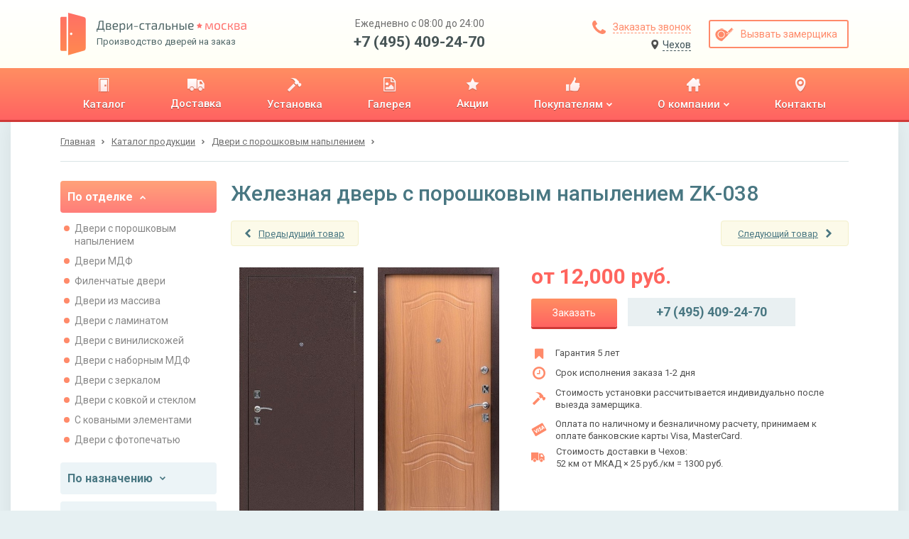

--- FILE ---
content_type: text/html; charset=utf-8
request_url: https://chekhov.stalnie-dveri.su/catalog/dveri-s-poroshkovym-napyleniem/dver-s-poroshkovym-napyleniem-zk-038/
body_size: 26205
content:
<!DOCTYPE HTML>

<html lang="ru">
    <head>
        
            <meta http-equiv="content-type" content="text/html; charset=utf-8">
            <meta name="format-detection" content="telephone=no">
            <meta name="viewport" content="width=device-width">

            
    
        <title>Железная дверь с порошковым напылением ZK-038 в Чехове</title>
<meta name="description" content="Надежная входная уличная дверь коричневого цвета с порошковым напылением и отделкой из МДФ подходит для монтажа в частном доме. Покрытие защищает от ударов и царапин. Варианты отделки на выбор.">
<meta name="keywords" content="Дверь с порошковым напылением ZK-038">
    


            <link href="https://fonts.googleapis.com/css?family=Roboto:400,400i,500,700&amp;subset=cyrillic" rel="stylesheet">

            
    
                <link rel="stylesheet" href="/static/bundle/bundle.dfb28a4c0d3bcab1ced5.css">
            
    <style>
        @media screen and (min-width: 0px) and (max-width: 767px) {
            .container.wr {
                overflow-x: hidden;
            }
        }
    </style>


            <link rel="apple-touch-icon" sizes="180x180" href="/static/img/favicons/apple-touch-icon.png">
            <link rel="shortcut icon" type="image/x-icon" href="/static/img/favicons/favicon.ico">
            <link rel="icon" type="image/png" sizes="16x16" href="/static/img/favicons/favicon-16x16.png">
            <link rel="icon" type="image/png" sizes="32x32" href="/static/img/favicons/favicon-32x32.png">
            <link rel="icon" type="image/png" sizes="192x192" href="/static/img/favicons/android-chrome-192x192.png">
            <link rel="icon" type="image/png" sizes="512x512" href="/static/img/favicons/android-chrome-512x512.png">
            <link rel="manifest" href="/static/img/favicons/manifest.json">
            <link rel="mask-icon" href="/static/img/favicons/safari-pinned-tab.svg" color="#5bbad5">
            <meta name="msapplication-TileColor" content="#b91d47">
            <meta name="msapplication-TileImage" content="mstile-150x150.png">
            <meta name="theme-color" content="#ffffff">

            

            <meta name="yandex-verification" content="ee71db2c2228b334" />
<!-- Google Tag Manager -->
    <script type="text/javascript">(function(w,d,s,l,i){w[l]=w[l]||[];w[l].push({'gtm.start':
	    new Date().getTime(),event:'gtm.js'});var f=d.getElementsByTagName(s)[0],
	    j=d.createElement(s),dl=l!='dataLayer'?'&l='+l:'';j.async=true;j.src=
	    'https://www.googletagmanager.com/gtm.js?id='+i+dl;f.parentNode.insertBefore(j,f);
	    })(window,document,'script','dataLayer','GTM-TK3PWXC');
    </script>
<!-- End Google Tag Manager -->
        
    </head>

    <body id="body">
        <!-- Google Tag Manager (noscript) --><noscript><iframe src="https://www.googletagmanager.com/ns.html?id=GTM-TK3PWXC" height="0" width="0" style="display:none;visibility:hidden"></iframe></noscript><!-- End Google Tag Manager (noscript) --><div class="wrapper"><header><section class="header-panel"><div class="container"><a href="https://chekhov.stalnie-dveri.su/" class="block-logo"><img src="/static/img/logo.svg" class="logo" alt="Производство дверей на заказ"><div class="logo-text"><p><img src="/static/img/logo-name.svg" class="logo-name" alt="Двери-стальные. Москва"></p><p>Производство дверей на заказ</p></div></a><div class="header-contacts desctop"><p>Ежедневно с 08:00 до 24:00</p><a href="tel:+7 (495) 409-24-70">+7 (495) 409-24-70</a></div><div class="header-btns"><div class="header-btns-col"><a href="#id_callme" class="btn callme_btn"><svg width="19px" height="19px" viewBox="0 0 19 19" version="1.1" xmlns="http://www.w3.org/2000/svg" xmlns:xlink="http://www.w3.org/1999/xlink"><!-- Generator: Sketch 48.2 (47327) - http://www.bohemiancoding.com/sketch --><desc>Created with Sketch.</desc><defs></defs><g  stroke="none" stroke-width="1" fill="none" fill-rule="evenodd" transform="translate(-856.000000, -39.000000)"><g  fill="#FF8A6A"><g id="Group-3" transform="translate(856.000000, 39.000000)"><path d="M19,15.0056818 C19,15.2485808 18.9550194,15.5656941 18.8650568,15.9570312 C18.7750942,16.3483684 18.680635,16.6564856 18.5816761,16.881392 C18.3927547,17.3312049 17.8439913,17.8079994 16.9353693,18.3117898 C16.0897212,18.7705989 15.2530818,19 14.4254261,19 C14.1825272,19 13.94413,18.9842568 13.7102273,18.9527699 C13.4763246,18.921283 13.2176861,18.8650572 12.934304,18.7840909 C12.6509219,18.7031246 12.439513,18.6379027 12.300071,18.5884233 C12.160629,18.5389439 11.9109866,18.4467336 11.5511364,18.3117898 C11.1912861,18.1768459 10.9708811,18.0958808 10.8899148,18.068892 C10.0082816,17.754023 9.22112089,17.380684 8.52840909,16.9488636 C7.38588444,16.2381593 6.19839631,15.2665781 4.96590909,14.0340909 C3.73342187,12.8016037 2.76184067,11.6141156 2.05113636,10.4715909 C1.61931602,9.77887911 1.24597695,8.99171842 0.931107955,8.11008523 C0.904119183,8.02911891 0.823154084,7.80871392 0.688210227,7.44886364 C0.553266371,7.08901335 0.461056119,6.83937096 0.411576705,6.69992898 C0.36209729,6.56048699 0.296875405,6.34907812 0.215909091,6.06569602 C0.134942777,5.78231392 0.0787170135,5.52367541 0.0472301136,5.28977273 C0.0157432138,5.05587004 0,4.81747281 0,4.57457386 C0,3.74691821 0.229401115,2.91027885 0.688210227,2.06463068 C1.19200062,1.15600871 1.6687951,0.607245263 2.11860795,0.418323864 C2.34351438,0.319365036 2.65163157,0.224905753 3.04296875,0.134943182 C3.43430593,0.0449806108 3.75141924,0 3.99431818,0 C4.12026578,0 4.21472506,0.0134941832 4.27769886,0.0404829545 C4.43963149,0.0944604972 4.67802873,0.436313139 4.99289773,1.06605114 C5.09185656,1.23698002 5.22679839,1.47987532 5.39772727,1.79474432 C5.56865616,2.10961332 5.7260883,2.3952402 5.87002841,2.65163352 C6.01396852,2.90802685 6.15340842,3.14867312 6.28835227,3.37357955 C6.31534104,3.40956457 6.39405711,3.5220161 6.52450284,3.7109375 C6.65494857,3.8998589 6.75165688,4.05954007 6.81463068,4.1899858 C6.87760448,4.32043152 6.90909091,4.44862626 6.90909091,4.57457386 C6.90909091,4.75449901 6.78089617,4.97940206 6.52450284,5.24928977 C6.26810951,5.51917749 5.98922973,5.76657085 5.68785511,5.99147727 C5.3864805,6.2163837 5.10760071,6.45478094 4.85120739,6.70667614 C4.59481406,6.95857134 4.46661932,7.16548214 4.46661932,7.32741477 C4.46661932,7.40838109 4.48910962,7.50958746 4.53409091,7.63103693 C4.57907219,7.7524864 4.61730571,7.84469665 4.64879261,7.90767045 C4.68027951,7.97064425 4.74325237,8.07859772 4.83771307,8.23153409 C4.93217377,8.38447046 4.98390147,8.46993362 4.99289773,8.48792614 C5.67661327,9.72041336 6.45927589,10.7774577 7.34090909,11.6590909 C8.22254229,12.5407241 9.27958664,13.3233867 10.5120739,14.0071023 C10.5300664,14.0160985 10.6155295,14.0678262 10.7684659,14.1622869 C10.9214023,14.2567476 11.0293557,14.3197205 11.0923295,14.3512074 C11.1553033,14.3826943 11.2475136,14.4209278 11.3689631,14.4659091 C11.4904125,14.5108904 11.5916189,14.5333807 11.6725852,14.5333807 C11.8345179,14.5333807 12.0414287,14.4051859 12.2933239,14.1487926 C12.5452191,13.8923993 12.7836163,13.6135195 13.0085227,13.3121449 C13.2334292,13.0107703 13.4808225,12.7318905 13.7507102,12.4754972 C14.0205979,12.2191038 14.245501,12.0909091 14.4254261,12.0909091 C14.5513737,12.0909091 14.6795685,12.1223955 14.8100142,12.1853693 C14.9404599,12.2483431 15.1001411,12.3450514 15.2890625,12.4754972 C15.4779839,12.6059429 15.5904354,12.684659 15.6264205,12.7116477 C15.8513269,12.8465916 16.0919731,12.9860315 16.3483665,13.1299716 C16.6047598,13.2739117 16.8903867,13.4313438 17.2052557,13.6022727 C17.5201247,13.7732016 17.76302,13.9081434 17.9339489,14.0071023 C18.5636869,14.3219713 18.9055395,14.5603685 18.959517,14.7223011 C18.9865058,14.7852749 19,14.8797342 19,15.0056818 Z" id="icon-zakaz-zvonka"></path></g></g></g></svg><span>Заказать звонок</span></a><a href="#" onclick="sites_popup.open()" class="btn sites_list_btn"><svg width="11px" height="14px" viewBox="0 0 9 12" version="1.1" xmlns="http://www.w3.org/2000/svg" xmlns:xlink="http://www.w3.org/1999/xlink"><!-- Generator: sketchtool 51.2 (57519) - http://www.bohemiancoding.com/sketch --><title>33D0993D-0CB0-4A44-96A8-EE1F6DDE6B21</title><desc>Created with sketchtool.</desc><defs></defs><g id="Desktop" stroke="none" stroke-width="1" fill="none" fill-rule="evenodd"><g id="Выбор-региона-popup" class="icon_location" transform="translate(-562.000000, -270.000000)" fill="#4F4F4F" fill-rule="nonzero"><path d="M566.227705,281.619285 C565.634692,281.619285 562,277.053457 562,274.227705 C562,271.401952 563.892808,270 566.227705,270 C568.562602,270 570.45541,271.469184 570.45541,274.227705 C570.45541,276.986226 566.820718,281.619285 566.227705,281.619285 Z M566.227705,276.230302 C567.333709,276.230302 568.230302,275.333709 568.230302,274.227705 C568.230302,273.121701 567.333709,272.225108 566.227705,272.225108 C565.121701,272.225108 564.225108,273.121701 564.225108,274.227705 C564.225108,275.333709 565.121701,276.230302 566.227705,276.230302 Z" id="ic-loc"></path></g></g></svg><span>Чехов</span></a></div><a href="#id_rackman" class="btn bordered"><svg width="26px" height="19px" viewBox="0 0 26 19" version="1.1" xmlns="http://www.w3.org/2000/svg" xmlns:xlink="http://www.w3.org/1999/xlink"><!-- Generator: Sketch 48.2 (47327) - http://www.bohemiancoding.com/sketch --><desc>Created with Sketch.</desc><defs></defs><g  stroke="none" stroke-width="1" fill="none" fill-rule="evenodd" transform="translate(-1022.000000, -39.000000)"><g  fill="#FF8A6A"><g id="Group-17" transform="translate(1019.000000, 31.000000)"><path d="M26.9042571,21.9667521 L26.9042571,19.8517725 L26.5968619,19.8517725 L26.5968619,21.9666942 L26.1741934,21.9666145 L26.1741934,20.6202606 L25.8667982,20.6202606 L25.8667982,21.9665565 L25.4825541,21.9664841 L25.4825541,20.6202606 L25.1751588,20.6202606 L25.1751588,21.9664261 L24.8677636,21.9663682 L24.8677636,19.8517725 L24.5603683,19.8517725 L24.5603683,21.9663102 L24.1376999,21.9662305 L24.1376999,20.6202606 L23.8303046,20.6202606 L23.8303046,21.9661726 L23.4460606,21.9661001 L23.4460606,20.6202606 L23.1386653,20.6202606 L23.1386653,21.9660422 L22.7544213,21.9659697 L22.7544213,19.8517725 L22.447026,19.8517725 L22.447026,21.9659117 L22.0243575,21.9658321 L22.0243575,20.6202606 L21.7169623,20.6202606 L21.7169623,21.9657741 L21.3327182,21.9657017 L21.3327182,20.6202606 L21.025323,20.6202606 L21.025323,21.9656437 L20.6410789,21.9655713 L20.6410789,19.8517725 L20.3336837,19.8517725 L20.3336837,21.9655133 L19.9494396,21.9654409 L19.9494396,20.6202606 L19.6420444,20.6202606 L19.6420444,21.9653829 L18.2203413,21.9651149 C18.9632132,21.3247081 19.4114979,20.6330688 19.5651955,19.8901969 C19.7188932,19.1473251 19.7445094,18.5581508 19.6420444,18.1226742 L27.25095,18.1226742 L27.25095,21.9668175 L26.9042571,21.9667521 Z M14.877418,8.17075301 C15.1335807,7.86335776 15.351319,7.72246827 15.5306329,7.74808454 C15.7996037,7.78650895 16.5296674,8.40129945 17.0676091,9.20821198 C17.6055508,10.0151245 17.9513705,11.5136764 17.7976729,11.6289496 C17.6952078,11.7057984 17.5671264,11.5649089 17.4134288,11.2062811 C17.1316498,10.6171069 16.7602139,10.0663571 16.299121,9.55403164 C15.8380281,9.04170622 15.3641271,8.58061335 14.877418,8.17075301 Z M4.3800752,21.9014872 C2.99679658,20.6206736 2.20269218,18.6226045 1.99776202,15.9072798 C1.69036677,11.8342927 3.65001149,7.03124196 8.91415514,6.76227112 C14.1782988,6.49330027 17.1369781,10.3741653 18.3281347,14.2166059 C19.5192913,18.0590466 18.9045008,20.2108133 18.1360126,21.0561502 C17.3675245,21.9014872 15.5615774,21.9014872 14.0630256,21.9014872 C13.063991,21.9014872 9.83634089,21.9014872 4.3800752,21.9014872 Z M10.151216,19.5828017 C12.9524162,19.5828017 15.2232376,17.3119802 15.2232376,14.51078 C15.2232376,11.7095798 12.9524162,9.43875842 10.151216,9.43875842 C7.35001581,9.43875842 5.07919438,11.7095798 5.07919438,14.51078 C5.07919438,17.3119802 7.35001581,19.5828017 10.151216,19.5828017 Z M16.7025773,20.3512898 C17.1376122,20.3512898 17.4902776,19.9986243 17.4902776,19.5635895 C17.4902776,19.1285546 17.1376122,18.7758891 16.7025773,18.7758891 C16.2675424,18.7758891 15.9148769,19.1285546 15.9148769,19.5635895 C15.9148769,19.9986243 16.2675424,20.3512898 16.7025773,20.3512898 Z M10.1704282,18.6221915 C7.91036896,18.6221915 6.07822895,16.7900515 6.07822895,14.5299922 C6.07822895,12.269933 7.91036896,10.437793 10.1704282,10.437793 C12.4304875,10.437793 14.2626275,12.269933 14.2626275,14.5299922 C14.2626275,16.7900515 12.4304875,18.6221915 10.1704282,18.6221915 Z" id="icon-vizov-zamerchika" transform="translate(14.608884, 14.357934) rotate(-45.000000) translate(-14.608884, -14.357934) "></path></g></g></g></svg><span>Вызвать замерщика</span></a></div><div class="hamburger mobile tablet"><div class="hamburger-item one"></div><div class="hamburger-item two"></div><div class="hamburger-item three"></div></div></div></section><section class="header-menu"><div class="container"><nav><ul><li><a href="/catalog/" title="Каталог"><div><img src="/media/upload/menu/icon-catalogue1x.png" alt="Каталог"></div><p><span>Каталог</span><i></i></p></a></li><li><a href="/dostavka-dverej/" title="Доставка"><div><img src="/media/upload/menu/icon-delivery1x1.png" alt="Доставка"></div><p><span>Доставка</span><i></i></p></a></li><li><a href="/ustanovka-dverej/" title="Установка"><div><img src="/media/upload/menu/icon-hammer1x1.png" alt="Установка"></div><p><span>Установка</span><i></i></p></a></li><li><a href="/galereya/" title="Галерея"><div><img src="/media/upload/menu/icon-gallery1x.png" alt="Галерея"></div><p><span>Галерея</span><i></i></p></a></li><li><a href="/akcii/" title="Акции"><div><img src="/media/upload/menu/icon-star1x.png" alt="Акции"></div><p><span>Акции</span><i></i></p></a></li><li><a href="/pokupatelyam/" title="Покупателям"><div><img src="/media/upload/menu/icon-pokupatelyam1x.png" alt="Покупателям"></div><p><span>Покупателям</span><i><svg width="8px" height="6px" viewBox="0 0 8 6" version="1.1" xmlns="http://www.w3.org/2000/svg" xmlns:xlink="http://www.w3.org/1999/xlink"><!-- Generator: Sketch 48.2 (47327) - http://www.bohemiancoding.com/sketch --><desc>Created with Sketch.</desc><g  stroke="none" stroke-width="1" fill="none" fill-rule="evenodd" transform="translate(-449.000000, -144.000000)"><g transform="translate(0.000000, 96.000000)"><g  transform="translate(358.000000, 14.000000)"><g  transform="translate(94.889961, 36.500000) rotate(-270.000000) translate(-94.889961, -36.500000) "><path d="M97.2982625,36.7171815 L93.7171815,40.2982625 C93.6560486,40.3593954 93.5836555,40.3899614 93.5,40.3899614 C93.4163445,40.3899614 93.3439514,40.3593954 93.2828185,40.2982625 L92.4816602,39.4971042 C92.4205274,39.4359714 92.3899614,39.3635783 92.3899614,39.2799228 C92.3899614,39.1962673 92.4205274,39.1238742 92.4816602,39.0627413 L95.0444015,36.5 L92.4816602,33.9372587 C92.4205274,33.8761258 92.3899614,33.8037327 92.3899614,33.7200772 C92.3899614,33.6364217 92.4205274,33.5640286 92.4816602,33.5028958 L93.2828185,32.7017375 C93.3439514,32.6406046 93.4163445,32.6100386 93.5,32.6100386 C93.5836555,32.6100386 93.6560486,32.6406046 93.7171815,32.7017375 L97.2982625,36.2828185 C97.3593954,36.3439514 97.3899614,36.4163445 97.3899614,36.5 C97.3899614,36.5836555 97.3593954,36.6560486 97.2982625,36.7171815 Z"></path><filter x="-10.0%" y="-6.4%" width="140.0%" height="112.9%" filterUnits="objectBoundingBox" ><feOffset dx="1" dy="0" in="SourceAlpha" result="shadowOffsetOuter1"></feOffset><feColorMatrix values="0 0 0 0 0   0 0 0 0 0   0 0 0 0 0  0 0 0 0.4 0" type="matrix" in="shadowOffsetOuter1"></feColorMatrix></filter></g></g></g></g></svg></i></p></a><ul class="submenu-list"><li><a href="/pokupatelyam/zakaz-i-oplata/" title="Заказ и оплата"><p><span>Заказ и оплата</span><i></i></p></a></li><li><a href="/stati/" title="Статьи"><p><span>Статьи</span><i></i></p></a></li><li><a href="/faq/" title="Вопрос-ответ"><p><span>Вопрос-ответ</span><i></i></p></a></li><li><a href="/news/list/" title="Новости"><p><span>Новости</span><i></i></p></a></li><li><a href="/obrazcy-otdelki/" title="Образцы отделки"><p><span>Образцы отделки</span><i></i></p></a></li><li><a href="/dvernaya-furnitura/" title="Дверная фурнитура"><p><span>Дверная фурнитура</span><i></i></p></a></li></ul></li><li><a href="/o-kompanii/" title="О компании"><div><img src="/media/upload/menu/icon-home1x.png" alt="О компании"></div><p><span>О компании</span><i><svg width="8px" height="6px" viewBox="0 0 8 6" version="1.1" xmlns="http://www.w3.org/2000/svg" xmlns:xlink="http://www.w3.org/1999/xlink"><!-- Generator: Sketch 48.2 (47327) - http://www.bohemiancoding.com/sketch --><desc>Created with Sketch.</desc><g  stroke="none" stroke-width="1" fill="none" fill-rule="evenodd" transform="translate(-449.000000, -144.000000)"><g transform="translate(0.000000, 96.000000)"><g  transform="translate(358.000000, 14.000000)"><g  transform="translate(94.889961, 36.500000) rotate(-270.000000) translate(-94.889961, -36.500000) "><path d="M97.2982625,36.7171815 L93.7171815,40.2982625 C93.6560486,40.3593954 93.5836555,40.3899614 93.5,40.3899614 C93.4163445,40.3899614 93.3439514,40.3593954 93.2828185,40.2982625 L92.4816602,39.4971042 C92.4205274,39.4359714 92.3899614,39.3635783 92.3899614,39.2799228 C92.3899614,39.1962673 92.4205274,39.1238742 92.4816602,39.0627413 L95.0444015,36.5 L92.4816602,33.9372587 C92.4205274,33.8761258 92.3899614,33.8037327 92.3899614,33.7200772 C92.3899614,33.6364217 92.4205274,33.5640286 92.4816602,33.5028958 L93.2828185,32.7017375 C93.3439514,32.6406046 93.4163445,32.6100386 93.5,32.6100386 C93.5836555,32.6100386 93.6560486,32.6406046 93.7171815,32.7017375 L97.2982625,36.2828185 C97.3593954,36.3439514 97.3899614,36.4163445 97.3899614,36.5 C97.3899614,36.5836555 97.3593954,36.6560486 97.2982625,36.7171815 Z"></path><filter x="-10.0%" y="-6.4%" width="140.0%" height="112.9%" filterUnits="objectBoundingBox" ><feOffset dx="1" dy="0" in="SourceAlpha" result="shadowOffsetOuter1"></feOffset><feColorMatrix values="0 0 0 0 0   0 0 0 0 0   0 0 0 0 0  0 0 0 0.4 0" type="matrix" in="shadowOffsetOuter1"></feColorMatrix></filter></g></g></g></g></svg></i></p></a><ul class="submenu-list"><li><a href="/o-kompanii/proizvodstvo-stalnyh-dverej/" title="Производство"><p><span>Производство</span><i></i></p></a></li><li><a href="/o-kompanii/optom/" title="Двери оптом"><p><span>Двери оптом</span><i></i></p></a></li><li><a href="/o-kompanii/garantiya/" title="Гарантии"><p><span>Гарантии</span><i></i></p></a></li><li><a href="/reviews/" title="Отзывы"><p><span>Отзывы</span><i></i></p></a></li><li><a href="/o-kompanii/sertifikaty/" title="Сертификаты"><p><span>Сертификаты</span><i></i></p></a></li></ul></li><li><a href="/kontaktnaya-informaciya/" title="Контакты"><div><img src="/media/upload/menu/icon-contacts1x.png" alt="Контакты"></div><p><span>Контакты</span><i></i></p></a></li></ul></nav><div class="header-contacts tablet mobile"><p>Ежедневно с 08:00 до 24:00</p><a href="tel:+7 (495) 409-24-70">+7 (495) 409-24-70</a></div><a href="#id_sites_list" class="btn sites_list_btn"><svg width="11px" height="14px" viewBox="0 0 9 12" version="1.1" xmlns="http://www.w3.org/2000/svg" xmlns:xlink="http://www.w3.org/1999/xlink"><!-- Generator: sketchtool 51.2 (57519) - http://www.bohemiancoding.com/sketch --><title>33D0993D-0CB0-4A44-96A8-EE1F6DDE6B21</title><desc>Created with sketchtool.</desc><defs></defs><g id="Desktop" stroke="none" stroke-width="1" fill="none" fill-rule="evenodd"><g id="Выбор-региона-popup" class="icon_location" transform="translate(-562.000000, -270.000000)" fill="#4F4F4F" fill-rule="nonzero"><path d="M566.227705,281.619285 C565.634692,281.619285 562,277.053457 562,274.227705 C562,271.401952 563.892808,270 566.227705,270 C568.562602,270 570.45541,271.469184 570.45541,274.227705 C570.45541,276.986226 566.820718,281.619285 566.227705,281.619285 Z M566.227705,276.230302 C567.333709,276.230302 568.230302,275.333709 568.230302,274.227705 C568.230302,273.121701 567.333709,272.225108 566.227705,272.225108 C565.121701,272.225108 564.225108,273.121701 564.225108,274.227705 C564.225108,275.333709 565.121701,276.230302 566.227705,276.230302 Z" id="ic-loc"></path></g></g></svg><span>Чехов</span></a></div></section></header><div><section class="sites-popup-panel"><div class="container"><div id="id_sites_popup_bg"><div id="id_sites_popup" class="sites-popup-container"><div class="sites-popup-close" onclick="sites_popup.close()" ></div><div class="sites-popup filter-drop-shadow"><div class="sites-popup-title">Ваш город - Чехов?</div><div class="sites-popup-btns"><a href="#" onclick="sites_popup.close(); sites_popup.set_cookie('chekhov.stalnie-dveri.su')">Да</a><a href="#id_sites_list" onclick="sites_popup.close()">Выбрать другой город</a></div></div></div></div><script>
    var sites_popup = {
        _bg: document.getElementById('id_sites_popup_bg'),
        _popup: document.getElementById('id_sites_popup'),
        _cookie_name: "site_version",
        _hide: function(){
            this._popup.style.display="none";
            this._bg.style.display="none";
        },
        _show: function(){
            this._popup.style.display="block";
            this._bg.style.display="block";
        },

        close: function(){ this._hide() },
        open: function(){ this._show() },

        set_cookie: function(val) {
            var expires = new Date();
            expires.setTime(expires.getTime() + (60 * 60 * 1000000));
            document.cookie = 'site_version' + '=' + val + ';path=/;domain=.stalnie-dveri.su; expires=' + expires.toUTCString();
        },
        check_cookie: function(){
            var matches = document.cookie.match(new RegExp(
              "(?:^|; )" + this._cookie_name.replace(/([\.$?*|{}\(\)\[\]\\\/\+^])/g, '\\$1') + "=([^;]*)"
            ));
            var cookie_site_val = matches ? decodeURIComponent(matches[1]) : undefined;
            var cookie_request_val = 'chekhov.stalnie-dveri.su';
            if(cookie_site_val != undefined){
                if(cookie_site_val != cookie_request_val){
                    var redirect_url = 'https://' + cookie_site_val + '/catalog/dveri-s-poroshkovym-napyleniem/dver-s-poroshkovym-napyleniem-zk-038/';
                    window.location.replace(redirect_url);
                }
            }
        },

    };
    
        sites_popup.check_cookie();
    
</script></div></section></div><main><div class="container wr"><div class="breadcrumbs"><a href="/"><span>Главная</span></a><a href="/catalog/"><span>Каталог продукции</span></a><a href="/catalog/dveri-s-poroshkovym-napyleniem/" class="crumb"><span>Двери с порошковым напылением</span></a></div><div class="two-columns"><aside class="left-column"><div class="side-catalog"><div class="side-catalog-item"><div class="side-catalog-toggle active"><span>По отделке</span><svg width="8px" height="6px" viewBox="0 0 8 6" version="1.1" xmlns="http://www.w3.org/2000/svg" xmlns:xlink="http://www.w3.org/1999/xlink"><!-- Generator: Sketch 48.2 (47327) - http://www.bohemiancoding.com/sketch --><desc>Created with Sketch.</desc><g  stroke="none" stroke-width="1" fill="none" fill-rule="evenodd" transform="translate(-449.000000, -144.000000)"><g transform="translate(0.000000, 96.000000)"><g  transform="translate(358.000000, 14.000000)"><g  transform="translate(94.889961, 36.500000) rotate(-270.000000) translate(-94.889961, -36.500000) "><path d="M97.2982625,36.7171815 L93.7171815,40.2982625 C93.6560486,40.3593954 93.5836555,40.3899614 93.5,40.3899614 C93.4163445,40.3899614 93.3439514,40.3593954 93.2828185,40.2982625 L92.4816602,39.4971042 C92.4205274,39.4359714 92.3899614,39.3635783 92.3899614,39.2799228 C92.3899614,39.1962673 92.4205274,39.1238742 92.4816602,39.0627413 L95.0444015,36.5 L92.4816602,33.9372587 C92.4205274,33.8761258 92.3899614,33.8037327 92.3899614,33.7200772 C92.3899614,33.6364217 92.4205274,33.5640286 92.4816602,33.5028958 L93.2828185,32.7017375 C93.3439514,32.6406046 93.4163445,32.6100386 93.5,32.6100386 C93.5836555,32.6100386 93.6560486,32.6406046 93.7171815,32.7017375 L97.2982625,36.2828185 C97.3593954,36.3439514 97.3899614,36.4163445 97.3899614,36.5 C97.3899614,36.5836555 97.3593954,36.6560486 97.2982625,36.7171815 Z"></path><filter x="-10.0%" y="-6.4%" width="140.0%" height="112.9%" filterUnits="objectBoundingBox" ><feOffset dx="1" dy="0" in="SourceAlpha" result="shadowOffsetOuter1"></feOffset><feColorMatrix values="0 0 0 0 0   0 0 0 0 0   0 0 0 0 0  0 0 0 0.4 0" type="matrix" in="shadowOffsetOuter1"></feColorMatrix></filter></g></g></g></g></svg></div><ul class="side-catalog-content" style="display:block;"><li class="side-catalog-content-item"><a href="/catalog/dveri-s-poroshkovym-napyleniem/">Двери с порошковым напылением</a></li><li class="side-catalog-content-item"><a href="/catalog/dveri-mdf/">Двери МДФ</a></li><li class="side-catalog-content-item"><a href="/catalog/filenchatye-dveri/">Филенчатые двери</a></li><li class="side-catalog-content-item"><a href="/catalog/dveri-iz-massiva/">Двери из массива</a></li><li class="side-catalog-content-item"><a href="/catalog/dveri-s-laminatom/">Двери с ламинатом</a></li><li class="side-catalog-content-item"><a href="/catalog/dveri-s-viniliskozhej/">Двери с винилискожей</a></li><li class="side-catalog-content-item"><a href="/catalog/dveri-s-nabornym-mdf/">Двери с наборным МДФ</a></li><li class="side-catalog-content-item"><a href="/catalog/dveri-s-zerkalom/">Двери с зеркалом</a></li><li class="side-catalog-content-item"><a href="/catalog/dveri-s-kovkoj-i-steklom/">Двери с ковкой и стеклом</a></li><li class="side-catalog-content-item"><a href="/catalog/dveri-s-kovannymi-elementami/">С коваными элементами</a></li><li class="side-catalog-content-item"><a href="/catalog/dveri-s-fotopechatyu/">Двери с фотопечатью</a></li></ul></div><div class="side-catalog-item"><div class="side-catalog-toggle "><span>По назначению</span><svg width="8px" height="6px" viewBox="0 0 8 6" version="1.1" xmlns="http://www.w3.org/2000/svg" xmlns:xlink="http://www.w3.org/1999/xlink"><!-- Generator: Sketch 48.2 (47327) - http://www.bohemiancoding.com/sketch --><desc>Created with Sketch.</desc><g  stroke="none" stroke-width="1" fill="none" fill-rule="evenodd" transform="translate(-449.000000, -144.000000)"><g transform="translate(0.000000, 96.000000)"><g  transform="translate(358.000000, 14.000000)"><g  transform="translate(94.889961, 36.500000) rotate(-270.000000) translate(-94.889961, -36.500000) "><path d="M97.2982625,36.7171815 L93.7171815,40.2982625 C93.6560486,40.3593954 93.5836555,40.3899614 93.5,40.3899614 C93.4163445,40.3899614 93.3439514,40.3593954 93.2828185,40.2982625 L92.4816602,39.4971042 C92.4205274,39.4359714 92.3899614,39.3635783 92.3899614,39.2799228 C92.3899614,39.1962673 92.4205274,39.1238742 92.4816602,39.0627413 L95.0444015,36.5 L92.4816602,33.9372587 C92.4205274,33.8761258 92.3899614,33.8037327 92.3899614,33.7200772 C92.3899614,33.6364217 92.4205274,33.5640286 92.4816602,33.5028958 L93.2828185,32.7017375 C93.3439514,32.6406046 93.4163445,32.6100386 93.5,32.6100386 C93.5836555,32.6100386 93.6560486,32.6406046 93.7171815,32.7017375 L97.2982625,36.2828185 C97.3593954,36.3439514 97.3899614,36.4163445 97.3899614,36.5 C97.3899614,36.5836555 97.3593954,36.6560486 97.2982625,36.7171815 Z"></path><filter x="-10.0%" y="-6.4%" width="140.0%" height="112.9%" filterUnits="objectBoundingBox" ><feOffset dx="1" dy="0" in="SourceAlpha" result="shadowOffsetOuter1"></feOffset><feColorMatrix values="0 0 0 0 0   0 0 0 0 0   0 0 0 0 0  0 0 0 0.4 0" type="matrix" in="shadowOffsetOuter1"></feColorMatrix></filter></g></g></g></g></svg></div><ul class="side-catalog-content" ><li class="side-catalog-content-item"><a href="/catalog/paradnye-dveri/" >Парадные двери</a></li><li class="side-catalog-content-item"><a href="/catalog/tehnicheskie-dveri/" >Технические двери</a></li><li class="side-catalog-content-item"><a href="/catalog/tamburnye-dveri/" >Тамбурные двери</a></li><li class="side-catalog-content-item"><a href="/catalog/protivopozharnye-dveri/" >Противопожарные двери</a></li><li class="side-catalog-content-item"><a href="/catalog/dveri-v-kassu/" >Двери в кассу</a></li><li class="side-catalog-content-item"><a href="/catalog/dveri-v-kvartiru/" >Двери в квартиру</a></li><li class="side-catalog-content-item"><a href="/catalog/dveri-v-chastnyj-dom/" >Двери в частный дом</a></li><li class="side-catalog-content-item"><a href="/catalog/dveri-v-zagorodnyj-dom/" >Двери в загородный дом</a></li><li class="side-catalog-content-item"><a href="/catalog/ulichnye-dveri/" >Уличные двери</a></li><li class="side-catalog-content-item"><a href="/catalog/dveri-dlya-dachi/" >Двери для дачи</a></li><li class="side-catalog-content-item"><a href="/catalog/dveri-dlya-ofisa/" >Двери для офиса</a></li><li class="side-catalog-content-item"><a href="/catalog/dveri-v-podezd/" >Двери в подъезд</a></li><li class="side-catalog-content-item"><a href="/catalog/promyshlennye-dveri/" >Промышленные двери</a></li></ul></div><div class="side-catalog-item"><div class="side-catalog-toggle "><span>По особенностям</span><svg width="8px" height="6px" viewBox="0 0 8 6" version="1.1" xmlns="http://www.w3.org/2000/svg" xmlns:xlink="http://www.w3.org/1999/xlink"><!-- Generator: Sketch 48.2 (47327) - http://www.bohemiancoding.com/sketch --><desc>Created with Sketch.</desc><g  stroke="none" stroke-width="1" fill="none" fill-rule="evenodd" transform="translate(-449.000000, -144.000000)"><g transform="translate(0.000000, 96.000000)"><g  transform="translate(358.000000, 14.000000)"><g  transform="translate(94.889961, 36.500000) rotate(-270.000000) translate(-94.889961, -36.500000) "><path d="M97.2982625,36.7171815 L93.7171815,40.2982625 C93.6560486,40.3593954 93.5836555,40.3899614 93.5,40.3899614 C93.4163445,40.3899614 93.3439514,40.3593954 93.2828185,40.2982625 L92.4816602,39.4971042 C92.4205274,39.4359714 92.3899614,39.3635783 92.3899614,39.2799228 C92.3899614,39.1962673 92.4205274,39.1238742 92.4816602,39.0627413 L95.0444015,36.5 L92.4816602,33.9372587 C92.4205274,33.8761258 92.3899614,33.8037327 92.3899614,33.7200772 C92.3899614,33.6364217 92.4205274,33.5640286 92.4816602,33.5028958 L93.2828185,32.7017375 C93.3439514,32.6406046 93.4163445,32.6100386 93.5,32.6100386 C93.5836555,32.6100386 93.6560486,32.6406046 93.7171815,32.7017375 L97.2982625,36.2828185 C97.3593954,36.3439514 97.3899614,36.4163445 97.3899614,36.5 C97.3899614,36.5836555 97.3593954,36.6560486 97.2982625,36.7171815 Z"></path><filter x="-10.0%" y="-6.4%" width="140.0%" height="112.9%" filterUnits="objectBoundingBox" ><feOffset dx="1" dy="0" in="SourceAlpha" result="shadowOffsetOuter1"></feOffset><feColorMatrix values="0 0 0 0 0   0 0 0 0 0   0 0 0 0 0  0 0 0 0.4 0" type="matrix" in="shadowOffsetOuter1"></feColorMatrix></filter></g></g></g></g></svg></div><ul class="side-catalog-content" ><li class="side-catalog-content-item"><a href="/catalog/dveri-s-termorazryvom/" >Двери с терморазрывом</a></li><li class="side-catalog-content-item"><a href="/catalog/dveri-s-tremya-konturami-uplotneniya/" >Трехконтурные двери</a></li><li class="side-catalog-content-item"><a href="/catalog/dveri-s-risunkom-na-metalle/" >С рисунком на металле</a></li><li class="side-catalog-content-item"><a href="/catalog/arochnye-dveri/" >Арочные двери</a></li><li class="side-catalog-content-item"><a href="/catalog/vzlomostojkie-dveri/" >Взломостойкие двери</a></li><li class="side-catalog-content-item"><a href="/catalog/uteplennye-dveri/" >Утепленные двери</a></li><li class="side-catalog-content-item"><a href="/catalog/dveri-s-shumoizolyaciej/" >Двери с шумоизоляцией</a></li><li class="side-catalog-content-item"><a href="/catalog/dveri-s-framugoj/" >Двери с фрамугой</a></li><li class="side-catalog-content-item"><a href="/catalog/dvuhkonturnye-metallicheskie-dveri/" >Двухконтурные двери</a></li></ul></div><div class="side-catalog-item"><div class="side-catalog-toggle "><span>По цене</span><svg width="8px" height="6px" viewBox="0 0 8 6" version="1.1" xmlns="http://www.w3.org/2000/svg" xmlns:xlink="http://www.w3.org/1999/xlink"><!-- Generator: Sketch 48.2 (47327) - http://www.bohemiancoding.com/sketch --><desc>Created with Sketch.</desc><g  stroke="none" stroke-width="1" fill="none" fill-rule="evenodd" transform="translate(-449.000000, -144.000000)"><g transform="translate(0.000000, 96.000000)"><g  transform="translate(358.000000, 14.000000)"><g  transform="translate(94.889961, 36.500000) rotate(-270.000000) translate(-94.889961, -36.500000) "><path d="M97.2982625,36.7171815 L93.7171815,40.2982625 C93.6560486,40.3593954 93.5836555,40.3899614 93.5,40.3899614 C93.4163445,40.3899614 93.3439514,40.3593954 93.2828185,40.2982625 L92.4816602,39.4971042 C92.4205274,39.4359714 92.3899614,39.3635783 92.3899614,39.2799228 C92.3899614,39.1962673 92.4205274,39.1238742 92.4816602,39.0627413 L95.0444015,36.5 L92.4816602,33.9372587 C92.4205274,33.8761258 92.3899614,33.8037327 92.3899614,33.7200772 C92.3899614,33.6364217 92.4205274,33.5640286 92.4816602,33.5028958 L93.2828185,32.7017375 C93.3439514,32.6406046 93.4163445,32.6100386 93.5,32.6100386 C93.5836555,32.6100386 93.6560486,32.6406046 93.7171815,32.7017375 L97.2982625,36.2828185 C97.3593954,36.3439514 97.3899614,36.4163445 97.3899614,36.5 C97.3899614,36.5836555 97.3593954,36.6560486 97.2982625,36.7171815 Z"></path><filter x="-10.0%" y="-6.4%" width="140.0%" height="112.9%" filterUnits="objectBoundingBox" ><feOffset dx="1" dy="0" in="SourceAlpha" result="shadowOffsetOuter1"></feOffset><feColorMatrix values="0 0 0 0 0   0 0 0 0 0   0 0 0 0 0  0 0 0 0.4 0" type="matrix" in="shadowOffsetOuter1"></feColorMatrix></filter></g></g></g></g></svg></div><ul class="side-catalog-content" ><li class="side-catalog-content-item"><a href="/catalog/dveri-ekonom-klassa/" >Двери эконом-класса</a></li><li class="side-catalog-content-item"><a href="/catalog/dveri-komfort-klassa/" >Двери комфорт-класса</a></li><li class="side-catalog-content-item"><a href="/catalog/elitnye-dveri/" >Элитные двери</a></li></ul></div><div class="side-catalog-item"><div class="side-catalog-toggle "><span>По цвету</span><svg width="8px" height="6px" viewBox="0 0 8 6" version="1.1" xmlns="http://www.w3.org/2000/svg" xmlns:xlink="http://www.w3.org/1999/xlink"><!-- Generator: Sketch 48.2 (47327) - http://www.bohemiancoding.com/sketch --><desc>Created with Sketch.</desc><g  stroke="none" stroke-width="1" fill="none" fill-rule="evenodd" transform="translate(-449.000000, -144.000000)"><g transform="translate(0.000000, 96.000000)"><g  transform="translate(358.000000, 14.000000)"><g  transform="translate(94.889961, 36.500000) rotate(-270.000000) translate(-94.889961, -36.500000) "><path d="M97.2982625,36.7171815 L93.7171815,40.2982625 C93.6560486,40.3593954 93.5836555,40.3899614 93.5,40.3899614 C93.4163445,40.3899614 93.3439514,40.3593954 93.2828185,40.2982625 L92.4816602,39.4971042 C92.4205274,39.4359714 92.3899614,39.3635783 92.3899614,39.2799228 C92.3899614,39.1962673 92.4205274,39.1238742 92.4816602,39.0627413 L95.0444015,36.5 L92.4816602,33.9372587 C92.4205274,33.8761258 92.3899614,33.8037327 92.3899614,33.7200772 C92.3899614,33.6364217 92.4205274,33.5640286 92.4816602,33.5028958 L93.2828185,32.7017375 C93.3439514,32.6406046 93.4163445,32.6100386 93.5,32.6100386 C93.5836555,32.6100386 93.6560486,32.6406046 93.7171815,32.7017375 L97.2982625,36.2828185 C97.3593954,36.3439514 97.3899614,36.4163445 97.3899614,36.5 C97.3899614,36.5836555 97.3593954,36.6560486 97.2982625,36.7171815 Z"></path><filter x="-10.0%" y="-6.4%" width="140.0%" height="112.9%" filterUnits="objectBoundingBox" ><feOffset dx="1" dy="0" in="SourceAlpha" result="shadowOffsetOuter1"></feOffset><feColorMatrix values="0 0 0 0 0   0 0 0 0 0   0 0 0 0 0  0 0 0 0.4 0" type="matrix" in="shadowOffsetOuter1"></feColorMatrix></filter></g></g></g></g></svg></div><ul class="side-catalog-content" ><li class="side-catalog-content-item"><a href="/catalog/krasnye-vhodnye-dveri/" >Красные двери</a></li><li class="side-catalog-content-item"><a href="/catalog/sinie-vhodnye-dveri/" >Синие двери</a></li><li class="side-catalog-content-item"><a href="/catalog/chernye-vhodnye-dveri/" >Черные двери</a></li><li class="side-catalog-content-item"><a href="/catalog/zelenye-vhodnye-dveri/" >Зеленые двери</a></li><li class="side-catalog-content-item"><a href="/catalog/belye-vhodnye-dveri/" >Белые двери</a></li><li class="side-catalog-content-item"><a href="/catalog/serye-vhodnye-dveri/" >Серые двери</a></li><li class="side-catalog-content-item"><a href="/catalog/korichnevye-vhodnye-dveri/" >Коричневые двери</a></li><li class="side-catalog-content-item"><a href="/catalog/vhodnye-dveri-cveta-venge/" >Двери цвета «Венге»</a></li><li class="side-catalog-content-item"><a href="/catalog/vhodnye-dveri-cveta-oreh/" >Двери цвета «Орех»</a></li><li class="side-catalog-content-item"><a href="/catalog/vhodnye-dveri-cveta-dub/" >Двери цвета «Дуб»</a></li><li class="side-catalog-content-item"><a href="/catalog/vhodnye-dveri-cveta-tikovoe-derevo/" >Двери цвета «Тиковое дерево»</a></li><li class="side-catalog-content-item"><a href="/catalog/svetlye-vhodnye-dveri/" >Светлые двери</a></li><li class="side-catalog-content-item"><a href="/catalog/temnye-vhodnye-dveri/" >Темные двери</a></li></ul></div><div class="side-catalog-item"><div class="side-catalog-toggle "><span>Металлоконструкции</span><svg width="8px" height="6px" viewBox="0 0 8 6" version="1.1" xmlns="http://www.w3.org/2000/svg" xmlns:xlink="http://www.w3.org/1999/xlink"><!-- Generator: Sketch 48.2 (47327) - http://www.bohemiancoding.com/sketch --><desc>Created with Sketch.</desc><g  stroke="none" stroke-width="1" fill="none" fill-rule="evenodd" transform="translate(-449.000000, -144.000000)"><g transform="translate(0.000000, 96.000000)"><g  transform="translate(358.000000, 14.000000)"><g  transform="translate(94.889961, 36.500000) rotate(-270.000000) translate(-94.889961, -36.500000) "><path d="M97.2982625,36.7171815 L93.7171815,40.2982625 C93.6560486,40.3593954 93.5836555,40.3899614 93.5,40.3899614 C93.4163445,40.3899614 93.3439514,40.3593954 93.2828185,40.2982625 L92.4816602,39.4971042 C92.4205274,39.4359714 92.3899614,39.3635783 92.3899614,39.2799228 C92.3899614,39.1962673 92.4205274,39.1238742 92.4816602,39.0627413 L95.0444015,36.5 L92.4816602,33.9372587 C92.4205274,33.8761258 92.3899614,33.8037327 92.3899614,33.7200772 C92.3899614,33.6364217 92.4205274,33.5640286 92.4816602,33.5028958 L93.2828185,32.7017375 C93.3439514,32.6406046 93.4163445,32.6100386 93.5,32.6100386 C93.5836555,32.6100386 93.6560486,32.6406046 93.7171815,32.7017375 L97.2982625,36.2828185 C97.3593954,36.3439514 97.3899614,36.4163445 97.3899614,36.5 C97.3899614,36.5836555 97.3593954,36.6560486 97.2982625,36.7171815 Z"></path><filter x="-10.0%" y="-6.4%" width="140.0%" height="112.9%" filterUnits="objectBoundingBox" ><feOffset dx="1" dy="0" in="SourceAlpha" result="shadowOffsetOuter1"></feOffset><feColorMatrix values="0 0 0 0 0   0 0 0 0 0   0 0 0 0 0  0 0 0 0.4 0" type="matrix" in="shadowOffsetOuter1"></feColorMatrix></filter></g></g></g></g></svg></div><ul class="side-catalog-content" ><li class="side-catalog-content-item"><a href="/catalog/stavni-zhalyuzi/" >Ставни жалюзи</a></li><li class="side-catalog-content-item"><a href="/catalog/stavni-listovye/" >Ставни листовые</a></li><li class="side-catalog-content-item"><a href="/catalog/reshetki-na-okna/" >Решетки на окна</a></li><li class="side-catalog-content-item"><a href="/catalog/dutye-reshetki-na-okna/" >Дутые решетки на окна</a></li><li class="side-catalog-content-item"><a href="/catalog/raspashnye-reshetki/" >Распашные решетки</a></li><li class="side-catalog-content-item"><a href="/catalog/garazhnye-vorota/" >Гаражные ворота</a></li><li class="side-catalog-content-item"><a href="/catalog/sadovye-vorota/" >Садовые ворота</a></li></ul></div></div><div class="left-ad"><!--noindex--><p><img alt="Баннер" src="/media/upload/attachment/source/stalnie-dveri.gif"></p><!--/noindex--></div></aside><div class="right-column"><div itemscope itemtype="http://schema.org/Product"><h1 class="h1 main-title"><span itemprop="name">Железная дверь с порошковым напылением ZK-038</span></h1><article class="item"><section class="item-navigation"><a href="/catalog/dveri-s-poroshkovym-napyleniem/dver-s-poroshkovym-napyleniem-zk-037/" class="item-navigation-prev"><?xml version="1.0" encoding="UTF-8"?><svg width="16px" height="25px" viewBox="0 0 16 25" version="1.1" xmlns="http://www.w3.org/2000/svg" xmlns:xlink="http://www.w3.org/1999/xlink"><!-- Generator: sketchtool 49.1 (51147) - http://www.bohemiancoding.com/sketch --><defs></defs><g id="Mobile" stroke="none" stroke-width="1" fill="none" fill-rule="evenodd" fill-opacity="1"><g id="Home" transform="translate(-20.000000, -1110.000000)" fill="#FE8A68"><g id="Catalogue" transform="translate(0.000000, 867.000000)"><path d="M35.7065637,256.142857 L24.2471042,267.602317 C24.0514791,267.797942 23.8198212,267.895753 23.5521236,267.895753 C23.2844259,267.895753 23.052768,267.797942 22.8571429,267.602317 L20.2934363,265.03861 C20.0978111,264.842985 20,264.611327 20,264.343629 C20,264.075932 20.0978111,263.844274 20.2934363,263.648649 L28.4942085,255.447876 L20.2934363,247.247104 C20.0978111,247.051479 20,246.819821 20,246.552124 C20,246.284426 20.0978111,246.052768 20.2934363,245.857143 L22.8571429,243.293436 C23.052768,243.097811 23.2844259,243 23.5521236,243 C23.8198212,243 24.0514791,243.097811 24.2471042,243.293436 L35.7065637,254.752896 C35.9021889,254.948521 36,255.180179 36,255.447876 C36,255.715574 35.9021889,255.947232 35.7065637,256.142857 Z" id="fa-chevron-right" transform="translate(28.000000, 255.447876) scale(-1, 1) translate(-28.000000, -255.447876) "></path></g></g></g></svg><span class="desctop">Предыдущий товар</span></a><a href="/catalog/dveri-s-poroshkovym-napyleniem/dver-s-poroshkovym-napyleniem-zk-039/" class="item-navigation-next"><span class="desctop">Следующий товар</span><?xml version="1.0" encoding="UTF-8"?><svg width="16px" height="25px" viewBox="0 0 16 25" version="1.1" xmlns="http://www.w3.org/2000/svg" xmlns:xlink="http://www.w3.org/1999/xlink"><!-- Generator: sketchtool 49.1 (51147) - http://www.bohemiancoding.com/sketch --><defs></defs><g id="Mobile" stroke="none" stroke-width="1" fill="none" fill-rule="evenodd" fill-opacity="1"><g id="Home" transform="translate(-20.000000, -1110.000000)" fill="#FE8A68"><g id="Catalogue" transform="translate(0.000000, 867.000000)"><path d="M35.7065637,256.142857 L24.2471042,267.602317 C24.0514791,267.797942 23.8198212,267.895753 23.5521236,267.895753 C23.2844259,267.895753 23.052768,267.797942 22.8571429,267.602317 L20.2934363,265.03861 C20.0978111,264.842985 20,264.611327 20,264.343629 C20,264.075932 20.0978111,263.844274 20.2934363,263.648649 L28.4942085,255.447876 L20.2934363,247.247104 C20.0978111,247.051479 20,246.819821 20,246.552124 C20,246.284426 20.0978111,246.052768 20.2934363,245.857143 L22.8571429,243.293436 C23.052768,243.097811 23.2844259,243 23.5521236,243 C23.8198212,243 24.0514791,243.097811 24.2471042,243.293436 L35.7065637,254.752896 C35.9021889,254.948521 36,255.180179 36,255.447876 C36,255.715574 35.9021889,255.947232 35.7065637,256.142857 Z" id="fa-chevron-right" transform="translate(28.000000, 255.447876) scale(-1, 1) translate(-28.000000, -255.447876) "></path></g></g></g></svg></a></section><section class="fotorama"><div class="fotorama-picture mfp-gallery"><a href="/media/upload/attachment/cache/upload/attachment/source/dver-poroshok38s-displaywatermark.jpg" data-title="Дверь с порошковым напылением ZK-038"><img itemprop="image" src="/media/upload/attachment/cache/upload/attachment/source/dver-poroshok38s-sideitem.jpg" alt="Дверь с порошковым напылением ZK-038"></a><a href="/media/upload/attachment/cache/upload/attachment/source/dver-poroshok38v-displaywatermark.jpg" data-title="Дверь с порошковым напылением ZK-038"><img src="/media/upload/attachment/cache/upload/attachment/source/dver-poroshok38v-sideitem.jpg" alt="Дверь с порошковым напылением ZK-038"></a></div><div class="fotorama-thumbs mfp-gallery" data-length="2"><div class="fotorama-thumbs-slider"><a href="/media/upload/attachment/cache/upload/attachment/source/poroshkovaia-dver-s-temnoi-otdelkoi47_JV2VIgt-displaywatermark.jpg" class="thumb" data-title="Отверстия под ригели"><img src="/media/upload/attachment/cache/upload/attachment/source/poroshkovaia-dver-s-temnoi-otdelkoi47_JV2VIgt-itemadd.jpg" alt="Отверстия под ригели"></a><a href="/media/upload/attachment/cache/upload/attachment/source/poroshkovaia-dver-s-temnoi-otdelkoi31-displaywatermark.jpg" class="thumb" data-title="Эксцентрик"><img src="/media/upload/attachment/cache/upload/attachment/source/poroshkovaia-dver-s-temnoi-otdelkoi31-itemadd.jpg" alt="Эксцентрик"></a></div></div></section><section class="item-info"><div class="item-info-cost" itemprop="offers" itemscope itemtype="http://schema.org/Offer">
                    
                      от <span class="price" itemprop="price" content="12000">12000</span> руб.
                    
                    <meta itemprop="priceCurrency" content="RUB"></div><a href="#order-form" class="btn btn-orange">Заказать</a><div class="item-info-phone btn"><a href="tel:+7 (495) 409-24-70">+7 (495) 409-24-70</a></div><div class="item-info-content placeholder"><table><tbody><tr><td style="text-align: center;"><img src="/media/upload/attachment/source/icon-guarantee-1x.png" alt="Гарантия" width="13" height="15" /></td><td>Гарантия 5 лет</td></tr><tr><td style="text-align: center;"><img src="/media/upload/attachment/source/icon-clock-1x.png" alt="Срок" width="18" height="18" /></td><td>Срок исполнения заказа 1-2 дня</td></tr><tr><td style="text-align: center;"><img src="/media/upload/attachment/source/icon-hammer-1x.png" alt="Установка" width="18" height="18" /></td><td>Стоимость установки рассчитывается индивидуально после выезда замерщика.</td></tr><tr><td style="text-align: center;"><img src="/media/upload/attachment/source/icon-visa.png" alt="Оплата" width="22" height="19" /></td><td>Оплата по наличному и безналичному расчету, принимаем к оплате банковские карты&nbsp;Visa, MasterCard.</td></tr></tbody></table></div><div class="item-delivery-info"><p>Стоимость доставки в Чехов:</p><p>52 км от МКАД&nbsp;&times;&nbsp;25&nbsp;руб./км = 1300 руб.</p></div></section><section class="item-characters tabs"><ul class="tabs-nav desctop tablet"><li class="tab-toggle active"><a href="#construction"><p>Характеристики</p></a></li><li class="tab-toggle"><a href="#finishings"><p>Отделка</p></a></li><li class="tab-toggle"><a href="#furniture"><p>Фурнитура</p></a></li><li class="tab-toggle"><a href="#options"><p>Опции</p></a></li><li class="tab-toggle"><a href="#features"><p>Услуги</p></a></li></ul><div class="tabs-content"><div class="tab-toggle mobile active"><div class="toggler"></div><a href="#construction"><p>Характеристики</p></a></div><div id="construction" class="tab active"><div class="slidable"><div class="tall"><div class="placeholder" itemprop="description"><table><tbody><tr><th colspan="2" scope="col">Конструкция&nbsp;</th></tr><tr><td>Размер двери&nbsp;</td><td>по индивидуальным размерам дверного проёма&nbsp;</td></tr><tr><td>Каркас (коробка)&nbsp;</td><td>усиленная профильная труба 50&times;25 + 40&times;25 мм&nbsp;</td></tr><tr><td>Каркас полотна&nbsp;</td><td>профильная труба 40&times;25 мм&nbsp;</td></tr><tr><td>Полотно&nbsp;</td><td>снаружи стальной лист толщиной 2,2&nbsp;мм&nbsp;</td></tr><tr><td>Притворная планка&nbsp;</td><td>профильная труба 40&times;25&nbsp;мм&nbsp;</td></tr><tr><td>Ребра жесткости (усилители)&nbsp;</td><td>профильная труба 40&times;25&nbsp;мм (2 шт.)&nbsp;</td></tr><tr><th colspan="2" scope="col">Отделка&nbsp;</th></tr><tr><td>Отделка снаружи&nbsp;</td><td>порошковое напыление (цвет на выбор)&nbsp;</td></tr><tr><td>Отделка внутри&nbsp;</td><td>панель из МДФ (цвет на выбор)&nbsp;</td></tr><tr><th colspan="2" scope="col">Запирающие устройства и фурнитура&nbsp;</th></tr><tr><td>Верхний&nbsp;замок&nbsp;</td><td>на выбор&nbsp;</td></tr><tr><td>Нижний замок&nbsp;</td><td>&laquo;Мосрентген&raquo; сейфового типа с нажимной ручкой, 3-х ригельный&nbsp;</td></tr><tr><td>Глазок наблюдения&nbsp;</td><td>угол обзора 200&deg;&nbsp;</td></tr><tr><td>Петли&nbsp;</td><td>⌀25&nbsp;мм (3 шт.)&nbsp;</td></tr><tr><td>Противосъемные устройства&nbsp;</td><td>блокираторы&nbsp;</td></tr><tr><th colspan="2" scope="col">Изоляционные материалы&nbsp;</th></tr><tr><td>Звуко- и теплоизоляция&nbsp;</td><td>двойной контур уплотнения, минераловатная плита URSA или пенопласт (на выбор)&nbsp;</td></tr><tr><th colspan="2" scope="col">Особенности модели&nbsp;</th></tr><tr><td>Направление открывания&nbsp;</td><td>наружное / внутреннее,<br /> левое / правое (на выбор)&nbsp;</td></tr><tr><td>Угол открывания&nbsp;</td><td>180&deg;&nbsp;</td></tr></tbody></table></div></div></div></div><div class="tab-toggle mobile"><div class="toggler"></div><a href="#finishings"><p>Отделка</p></a></div><div id="finishings" class="tab gallery-groups"><div class="slidable"><div class="tall"><div class="gallery-group"><div class="h6">Образцы порошкового напыления</div><a class="gallery-link" href="/obrazcy-otdelki/obrazcy-poroshkovogo-napyleniya/">Посмотреть все образцы</a><div class="gallery grid grid-free mfp-gallery"><a class="grid-item gallery-item" href="/media/upload/attachment/cache/upload/attachment/source/antik-belo-zelenyi-displaywatermark.jpg" data-title="Антик Бело-зеленый"><img src="/media/upload/attachment/cache/upload/attachment/source/antik-belo-zelenyi-itemfinishing.jpg"
                                                                 alt="Антик Бело-зеленый"></a><a class="grid-item gallery-item" href="/media/upload/attachment/cache/upload/attachment/source/antik-bronza-displaywatermark.jpg" data-title="Антик Бронза"><img src="/media/upload/attachment/cache/upload/attachment/source/antik-bronza-itemfinishing.jpg"
                                                                 alt="Антик Бронза"></a><a class="grid-item gallery-item" href="/media/upload/attachment/cache/upload/attachment/source/antik-bronza-krupnaia-displaywatermark.jpg" data-title="Антик Бронза крупная"><img src="/media/upload/attachment/cache/upload/attachment/source/antik-bronza-krupnaia-itemfinishing.jpg"
                                                                 alt="Антик Бронза крупная"></a><a class="grid-item gallery-item" href="/media/upload/attachment/cache/upload/attachment/source/antik-bronza-melkaia-displaywatermark.jpg" data-title="Антик Бронза мелкая"><img src="/media/upload/attachment/cache/upload/attachment/source/antik-bronza-melkaia-itemfinishing.jpg"
                                                                 alt="Антик Бронза мелкая"></a><a class="grid-item gallery-item" href="/media/upload/attachment/cache/upload/attachment/source/antik-zelenyi-displaywatermark.jpg" data-title="Антик Зеленый"><img src="/media/upload/attachment/cache/upload/attachment/source/antik-zelenyi-itemfinishing.jpg"
                                                                 alt="Антик Зеленый"></a><a class="grid-item gallery-item" href="/media/upload/attachment/cache/upload/attachment/source/antik-zelenyi-tiomnyi-displaywatermark.jpg" data-title="Антик Зеленый темный"><img src="/media/upload/attachment/cache/upload/attachment/source/antik-zelenyi-tiomnyi-itemfinishing.jpg"
                                                                 alt="Антик Зеленый темный"></a><a class="grid-item gallery-item" href="/media/upload/attachment/cache/upload/attachment/source/antik-zelenyi-svetlyi-displaywatermark.jpg" data-title="Антик Зеленый светлый"><img src="/media/upload/attachment/cache/upload/attachment/source/antik-zelenyi-svetlyi-itemfinishing.jpg"
                                                                 alt="Антик Зеленый светлый"></a><a class="grid-item gallery-item" href="/media/upload/attachment/cache/upload/attachment/source/antik-izumrud-displaywatermark.jpg" data-title="Антик Изумруд"><img src="/media/upload/attachment/cache/upload/attachment/source/antik-izumrud-itemfinishing.jpg"
                                                                 alt="Антик Изумруд"></a></div></div><div class="gallery-group"><div class="h6">Образцы МДФ панелей</div><a class="gallery-link" href="/obrazcy-otdelki/obrazcy-mdf-panelej/">Посмотреть все образцы</a><div class="gallery grid grid-free mfp-gallery"><a class="grid-item gallery-item" href="/media/upload/attachment/cache/upload/attachment/source/belyi-iasen-displaywatermark.jpg" data-title="Белый Ясень"><img src="/media/upload/attachment/cache/upload/attachment/source/belyi-iasen-itemfinishing.jpg"
                                                                 alt="Белый Ясень"></a><a class="grid-item gallery-item" href="/media/upload/attachment/cache/upload/attachment/source/buk-displaywatermark.jpg" data-title="Бук"><img src="/media/upload/attachment/cache/upload/attachment/source/buk-itemfinishing.jpg"
                                                                 alt="Бук"></a><a class="grid-item gallery-item" href="/media/upload/attachment/cache/upload/attachment/source/buk-naturalnyi-displaywatermark.jpg" data-title="Бук Натуральный"><img src="/media/upload/attachment/cache/upload/attachment/source/buk-naturalnyi-itemfinishing.jpg"
                                                                 alt="Бук Натуральный"></a><a class="grid-item gallery-item" href="/media/upload/attachment/cache/upload/attachment/source/venge-displaywatermark.jpg" data-title="Венге"><img src="/media/upload/attachment/cache/upload/attachment/source/venge-itemfinishing.jpg"
                                                                 alt="Венге"></a><a class="grid-item gallery-item" href="/media/upload/attachment/cache/upload/attachment/source/vishnia-displaywatermark.jpg" data-title="Вишня"><img src="/media/upload/attachment/cache/upload/attachment/source/vishnia-itemfinishing.jpg"
                                                                 alt="Вишня"></a><a class="grid-item gallery-item" href="/media/upload/attachment/cache/upload/attachment/source/vishnia-tiomnaia-displaywatermark.jpg" data-title="Вишня Тёмная"><img src="/media/upload/attachment/cache/upload/attachment/source/vishnia-tiomnaia-itemfinishing.jpg"
                                                                 alt="Вишня Тёмная"></a><a class="grid-item gallery-item" href="/media/upload/attachment/cache/upload/attachment/source/grusha-displaywatermark.jpg" data-title="Груша"><img src="/media/upload/attachment/cache/upload/attachment/source/grusha-itemfinishing.jpg"
                                                                 alt="Груша"></a><a class="grid-item gallery-item" href="/media/upload/attachment/cache/upload/attachment/source/grusha-svetlaia-displaywatermark.jpg" data-title="Груша Светлая"><img src="/media/upload/attachment/cache/upload/attachment/source/grusha-svetlaia-itemfinishing.jpg"
                                                                 alt="Груша Светлая"></a></div></div><div class="gallery-group"><div class="h6">Образцы фрезеровки МДФ</div><a class="gallery-link" href="/obrazcy-otdelki/obrazcy-frezerovki-mdf/">Посмотреть все образцы</a><div class="gallery grid grid-free mfp-gallery"><a class="grid-item gallery-item" href="/media/upload/attachment/cache/upload/attachment/source/obraztsy-frezerovki-mdf-1-displaywatermark.jpg" data-title="Панели 1 – 24"><img src="/media/upload/attachment/cache/upload/attachment/source/obraztsy-frezerovki-mdf-1-itemfinishing.jpg"
                                                                 alt="Панели 1 – 24"></a><a class="grid-item gallery-item" href="/media/upload/attachment/cache/upload/attachment/source/obraztsy-frezerovki-mdf-2-displaywatermark.jpg" data-title="Панели 25 – 48"><img src="/media/upload/attachment/cache/upload/attachment/source/obraztsy-frezerovki-mdf-2-itemfinishing.jpg"
                                                                 alt="Панели 25 – 48"></a><a class="grid-item gallery-item" href="/media/upload/attachment/cache/upload/attachment/source/obraztsy-frezerovki-mdf-3-displaywatermark.jpg" data-title="Панели 49 – 72"><img src="/media/upload/attachment/cache/upload/attachment/source/obraztsy-frezerovki-mdf-3-itemfinishing.jpg"
                                                                 alt="Панели 49 – 72"></a><a class="grid-item gallery-item" href="/media/upload/attachment/cache/upload/attachment/source/obraztsy-frezerovki-mdf-4-displaywatermark.jpg" data-title="Панели 73 – 96"><img src="/media/upload/attachment/cache/upload/attachment/source/obraztsy-frezerovki-mdf-4-itemfinishing.jpg"
                                                                 alt="Панели 73 – 96"></a><a class="grid-item gallery-item" href="/media/upload/attachment/cache/upload/attachment/source/obraztsy-frezerovki-mdf-5-displaywatermark.jpg" data-title="Панели 501 – 520"><img src="/media/upload/attachment/cache/upload/attachment/source/obraztsy-frezerovki-mdf-5-itemfinishing.jpg"
                                                                 alt="Панели 501 – 520"></a><a class="grid-item gallery-item" href="/media/upload/attachment/cache/upload/attachment/source/obraztsy-frezerovki-mdf-6-displaywatermark.jpg" data-title="Панели 321 – 340"><img src="/media/upload/attachment/cache/upload/attachment/source/obraztsy-frezerovki-mdf-6-itemfinishing.jpg"
                                                                 alt="Панели 321 – 340"></a><a class="grid-item gallery-item" href="/media/upload/attachment/cache/upload/attachment/source/obraztsy-frezerovki-mdf-7-displaywatermark.jpg" data-title="Панели 361 – 380"><img src="/media/upload/attachment/cache/upload/attachment/source/obraztsy-frezerovki-mdf-7-itemfinishing.jpg"
                                                                 alt="Панели 361 – 380"></a><a class="grid-item gallery-item" href="/media/upload/attachment/cache/upload/attachment/source/obraztsy-frezerovki-mdf-8-displaywatermark.jpg" data-title="Панели 381 – 400"><img src="/media/upload/attachment/cache/upload/attachment/source/obraztsy-frezerovki-mdf-8-itemfinishing.jpg"
                                                                 alt="Панели 381 – 400"></a></div></div></div></div></div><div class="tab-toggle mobile"><div class="toggler"></div><a href="#furniture"><p>Фурнитура</p></a></div><div id="furniture" class="tab gallery-groups"><div class="slidable"><div class="tall"><div class="gallery-group"><div class="h6">Цилиндровые замки</div><a class="gallery-link" href="/dvernaya-furnitura/cilindrovye-zamki/">Посмотреть всю фурнитуру</a><div class="gallery grid grid-free mfp-gallery"><a class="grid-item gallery-item" href="/media/upload/attachment/cache/upload/attachment/source/apecs-1000-60-cr_F5FYg1v-displaywatermark.jpg" data-title="Apecs 1000-60-CR"><img src="/media/upload/attachment/cache/upload/attachment/source/apecs-1000-60-cr_F5FYg1v-itemfinishing.jpg"
                                                         alt="Apecs 1000-60-CR"></a><a class="grid-item gallery-item" href="/media/upload/attachment/cache/upload/attachment/source/apecs-99-k-displaywatermark.jpg" data-title="Apecs 99-K"><img src="/media/upload/attachment/cache/upload/attachment/source/apecs-99-k-itemfinishing.jpg"
                                                         alt="Apecs 99-K"></a><a class="grid-item gallery-item" href="/media/upload/attachment/cache/upload/attachment/source/apecs-1000-60-cr-displaywatermark.jpg" data-title="Apecs 1000/60-CR"><img src="/media/upload/attachment/cache/upload/attachment/source/apecs-1000-60-cr-itemfinishing.jpg"
                                                         alt="Apecs 1000/60-CR"></a><a class="grid-item gallery-item" href="/media/upload/attachment/cache/upload/attachment/source/apecs-2227-60-displaywatermark.jpg" data-title="Apecs 2227/60"><img src="/media/upload/attachment/cache/upload/attachment/source/apecs-2227-60-itemfinishing.jpg"
                                                         alt="Apecs 2227/60"></a><a class="grid-item gallery-item" href="/media/upload/attachment/cache/upload/attachment/source/apecs-2800-cr-displaywatermark.jpg" data-title="Apecs 2800-CR"><img src="/media/upload/attachment/cache/upload/attachment/source/apecs-2800-cr-itemfinishing.jpg"
                                                         alt="Apecs 2800-CR"></a><a class="grid-item gallery-item" href="/media/upload/attachment/cache/upload/attachment/source/apecs-premier-t-50-c-cr-displaywatermark.jpg" data-title="Apecs Premier T-52-NI"><img src="/media/upload/attachment/cache/upload/attachment/source/apecs-premier-t-50-c-cr-itemfinishing.jpg"
                                                         alt="Apecs Premier T-52-NI"></a><a class="grid-item gallery-item" href="/media/upload/attachment/cache/upload/attachment/source/apecs-premier-t-52-ni-displaywatermark.jpg" data-title="Apecs Premier T-50-C-CR"><img src="/media/upload/attachment/cache/upload/attachment/source/apecs-premier-t-52-ni-itemfinishing.jpg"
                                                         alt="Apecs Premier T-50-C-CR"></a><a class="grid-item gallery-item" href="/media/upload/attachment/cache/upload/attachment/source/apecs-t-05-cr-displaywatermark.jpg" data-title="Apecs T-05-CR"><img src="/media/upload/attachment/cache/upload/attachment/source/apecs-t-05-cr-itemfinishing.jpg"
                                                         alt="Apecs T-05-CR"></a></div></div><div class="gallery-group"><div class="h6">Сувальдные замки</div><a class="gallery-link" href="/dvernaya-furnitura/suvaldnye-zamki/">Посмотреть всю фурнитуру</a><div class="gallery grid grid-free mfp-gallery"><a class="grid-item gallery-item" href="/media/upload/attachment/cache/upload/attachment/source/border-60019-zv9-8m1k-4t-15-zv1-41m--displaywatermark.jpg" data-title="Border 60019 (ЗВ9-8М1К.4Т-15 + ЗВ1-41М)"><img src="/media/upload/attachment/cache/upload/attachment/source/border-60019-zv9-8m1k-4t-15-zv1-41m--itemfinishing.jpg"
                                                         alt="Border 60019 (ЗВ9-8М1К.4Т-15 + ЗВ1-41М)"></a><a class="grid-item gallery-item" href="/media/upload/attachment/cache/upload/attachment/source/border-71611-zv8-8k-5t-displaywatermark.jpg" data-title="Border 71611-ЗВ8-8К.5Т"><img src="/media/upload/attachment/cache/upload/attachment/source/border-71611-zv8-8k-5t-itemfinishing.jpg"
                                                         alt="Border 71611-ЗВ8-8К.5Т"></a><a class="grid-item gallery-item" href="/media/upload/attachment/cache/upload/attachment/source/border-72113-zv8-6pk-5-displaywatermark.jpg" data-title="Border 72113-ЗВ8-6ПК.5"><img src="/media/upload/attachment/cache/upload/attachment/source/border-72113-zv8-6pk-5-itemfinishing.jpg"
                                                         alt="Border 72113-ЗВ8-6ПК.5"></a><a class="grid-item gallery-item" href="/media/upload/attachment/cache/upload/attachment/source/cisa-57-028-60-displaywatermark.jpg" data-title="Cisa 57.028.60"><img src="/media/upload/attachment/cache/upload/attachment/source/cisa-57-028-60-itemfinishing.jpg"
                                                         alt="Cisa 57.028.60"></a><a class="grid-item gallery-item" href="/media/upload/attachment/cache/upload/attachment/source/cisa-57-525-28-displaywatermark.jpg" data-title="Cisa 57.525.28"><img src="/media/upload/attachment/cache/upload/attachment/source/cisa-57-525-28-itemfinishing.jpg"
                                                         alt="Cisa 57.525.28"></a><a class="grid-item gallery-item" href="/media/upload/attachment/cache/upload/attachment/source/gardian-10-01-displaywatermark.jpg" data-title="Гардиан 10.01"><img src="/media/upload/attachment/cache/upload/attachment/source/gardian-10-01-itemfinishing.jpg"
                                                         alt="Гардиан 10.01"></a><a class="grid-item gallery-item" href="/media/upload/attachment/cache/upload/attachment/source/gardian-10-11-displaywatermark.jpg" data-title="Гардиан 10.11"><img src="/media/upload/attachment/cache/upload/attachment/source/gardian-10-11-itemfinishing.jpg"
                                                         alt="Гардиан 10.11"></a><a class="grid-item gallery-item" href="/media/upload/attachment/cache/upload/attachment/source/gardian-24-14-displaywatermark.jpg" data-title="Гардиан 24.14"><img src="/media/upload/attachment/cache/upload/attachment/source/gardian-24-14-itemfinishing.jpg"
                                                         alt="Гардиан 24.14"></a></div></div><div class="gallery-group"><div class="h6">Дверные ручки</div><a class="gallery-link" href="/dvernaya-furnitura/dvernye-ruchki/">Посмотреть всю фурнитуру</a><div class="gallery grid grid-free mfp-gallery"><a class="grid-item gallery-item" href="/media/upload/attachment/cache/upload/attachment/source/legate-10-27_4U8Byum-displaywatermark.jpg" data-title="Дверные ручки"><img src="/media/upload/attachment/cache/upload/attachment/source/legate-10-27_4U8Byum-itemfinishing.jpg"
                                                         alt="Дверные ручки"></a><a class="grid-item gallery-item" href="/media/upload/attachment/cache/upload/attachment/source/apecs-1425-displaywatermark.jpg" data-title="Apecs 1425"><img src="/media/upload/attachment/cache/upload/attachment/source/apecs-1425-itemfinishing.jpg"
                                                         alt="Apecs 1425"></a><a class="grid-item gallery-item" href="/media/upload/attachment/cache/upload/attachment/source/apecs-1601-displaywatermark.jpg" data-title="Apecs 1601"><img src="/media/upload/attachment/cache/upload/attachment/source/apecs-1601-itemfinishing.jpg"
                                                         alt="Apecs 1601"></a><a class="grid-item gallery-item" href="/media/upload/attachment/cache/upload/attachment/source/apecs-h-0599-a-displaywatermark.jpg" data-title="Apecs H-0599-A"><img src="/media/upload/attachment/cache/upload/attachment/source/apecs-h-0599-a-itemfinishing.jpg"
                                                         alt="Apecs H-0599-A"></a><a class="grid-item gallery-item" href="/media/upload/attachment/cache/upload/attachment/source/apecs-hp-85-0423-ac-displaywatermark.jpg" data-title="Apecs HP-85.0423-AC"><img src="/media/upload/attachment/cache/upload/attachment/source/apecs-hp-85-0423-ac-itemfinishing.jpg"
                                                         alt="Apecs HP-85.0423-AC"></a><a class="grid-item gallery-item" href="/media/upload/attachment/cache/upload/attachment/source/ass-s6311-displaywatermark.jpg" data-title="ASS-S6311"><img src="/media/upload/attachment/cache/upload/attachment/source/ass-s6311-itemfinishing.jpg"
                                                         alt="ASS-S6311"></a><a class="grid-item gallery-item" href="/media/upload/attachment/cache/upload/attachment/source/fuaro-set-f9011-displaywatermark.jpg" data-title="Fuaro Set F9011"><img src="/media/upload/attachment/cache/upload/attachment/source/fuaro-set-f9011-itemfinishing.jpg"
                                                         alt="Fuaro Set F9011"></a><a class="grid-item gallery-item" href="/media/upload/attachment/cache/upload/attachment/source/fuaro-set-f9011_CcY0mK1-displaywatermark.jpg" data-title="Fuaro SET F9011"><img src="/media/upload/attachment/cache/upload/attachment/source/fuaro-set-f9011_CcY0mK1-itemfinishing.jpg"
                                                         alt="Fuaro SET F9011"></a></div></div></div></div></div><div class="tab-toggle mobile"><div class="toggler"></div><a href="#options">Опции</a></div><div id="options" class="tab"><div class="slidable"><div class="tall"><div class="placeholder"><table><tbody><tr><th colspan="2">Отделка дверного полотна (дополнительно)</th></tr><tr><td><p>Порошковое напыление</p></td><td><p>2200 руб./м<sup>2</sup></p></td></tr><tr><td><p>Порошковый окрас коробки и наличника</p></td><td><p>бесплатно</p></td></tr><tr><td><p>Полимерное покрытие под дерево</p></td><td><p>3000 руб./м<sup>2</sup></p></td></tr><tr><td><p>Ламинат &laquo;Венгрия&raquo;</p></td><td><p>2500 руб./м<sup>2</sup></p></td></tr><tr><td><p>МДФ &laquo;шпон, ПВХ&raquo; 10 мм</p></td><td><p>3800 руб./м<sup>2</sup></p></td></tr><tr><td><p>МДФ &laquo;Пластик&raquo; 10 мм</p></td><td><p>4500 руб./м<sup>2</sup></p></td></tr><tr><td><p>МДФ 16 мм</p></td><td><p>+1500 руб.</p></td></tr><tr><td><p>Вагонка &laquo;забор&raquo; / &laquo;узор&raquo;</p></td><td><p>2200 / 3500 руб./м<sup>2</sup></p></td></tr><tr><td><p>Массив дерева</p></td><td><p>15000 руб./м<sup>2</sup></p></td></tr><tr><td><p>Окрас нитроэмалью</p></td><td><p>600 руб./м<sup>2</sup></p></td></tr><tr><td><p>Окрас &laquo;HAMMERIT&raquo;</p></td><td><p>2000 руб./м<sup>2</sup></p></td></tr><tr><td><p>Винилискожа &laquo;Индия&raquo; / &laquo;Боди&raquo; / &laquo;Тверь&raquo;</p></td><td><p>1500 / 1000 / 600 руб. сторона</p></td></tr><tr><th colspan="2">Дополнение к металлоконструкции</th></tr><tr><td><p>Наличник по периметру: 4 см / 6 см / 8 см</p></td><td><p>700 / 800 / 1000 руб.</p></td></tr><tr><td><p>Дополнительный профиль</p></td><td><p>500 руб.</p></td></tr><tr><td><p>Квадрат по периметру</p></td><td><p>600 руб.</p></td></tr><tr><td><p>Уголок 50</p></td><td><p>1000 руб./п.м.</p></td></tr><tr><td><p>Дополнительная петля</p></td><td><p>300 руб.</p></td></tr><tr><td><p>Подшипниковая петля</p></td><td><p>400 руб.</p></td></tr><tr><td><p>Лист 3 мм</p></td><td><p>2500 руб./м<sup>2</sup></p></td></tr><tr><td><p>Лист 2 мм</p></td><td><p>2000 руб./м<sup>2</sup></p></td></tr><tr><td><p>Коробка 50х25 + 40х25</p></td><td><p>1500 руб.</p></td></tr><tr><th colspan="2">Утепление</th></tr><tr><td><p>2-ой контур уплотнителя</p></td><td><p>1000 руб.</p></td></tr><tr><td><p>Шумоизоляция &laquo;Минвата, Роквелл&raquo;</p></td><td><p>700 руб./м<sup>2</sup></p></td></tr><tr><td><p>Заполнение коробки &laquo;Урса, Пена&raquo;</p></td><td><p>1000 руб.</p></td></tr><tr><td><p>Валики утеплительные на профиле 40х25</p></td><td><p>1800 руб.</p></td></tr><tr><th colspan="2">Тип конструкции</th></tr><tr><td><p>Двустворчатая</p></td><td><p>1500 руб.</p></td></tr><tr><td><p>Вставка</p></td><td><p>600 руб.</p></td></tr><tr><td><p>Уголковая коробка 50</p></td><td><p>1500 руб.</p></td></tr><tr><td><p>Уголковая коробка 63</p></td><td><p>2500 руб.</p></td></tr><tr><td><p>Усиленная 60х30 + 15х15</p></td><td><p>1500 руб.</p></td></tr><tr><td><p>Накладная на ушах</p></td><td><p>500 руб.</p></td></tr><tr><td><p>Накладная на полосе</p></td><td><p>800 руб.</p></td></tr><tr><td><p>Открыванием внутрь</p></td><td><p>1500 руб.</p></td></tr><tr><td><p>Уши монтажные</p></td><td><p>400 руб.</p></td></tr></tbody></table></div></div></div></div><div class="tab-toggle mobile"><div class="toggler"></div><a href="#features"><p>Услуги</p></a></div><div id="features" class="tab"><div class="slidable"><div class="tall"><div class="placeholder"><p>Дополнительные услуги по монтажу:</p><ul><li>Установка двери в готовый проем &ndash; бесплатно</li><li>Демонтаж старой деревянной двери &ndash; от 500 руб.</li><li>Демонтаж старой металлической двери &ndash; от 1000 руб.</li><li>Сварочные работы &ndash; договорная</li><li>Вынос мусора и утилизация отходов &ndash; договорная</li><li>Подъем двери &ndash; 100 руб. за 1 этаж</li><li>Заделка швов монтажной пеной &ndash; 600 руб.</li><li>Откосы (изнутри помещения) &ndash; 1400 руб.</li><li>Вывод звонков &ndash; 1000 руб.</li><li>Выезд замерщика по Москве и области 25 км вокруг МКАДа &ndash; бесплатно</li><li>Выезд замерщика по Московской области более 25 км от МКАДа &ndash; 1100 руб.</li><li>Расширение дверного проема &ndash; 3000 руб. каждая сторона</li><li>Утепление дверной коробки &ndash; 1000 руб.</li><li>Перенос звонка &ndash; 1100 руб.</li></ul></div></div></div></div></div></section><section class="item-tags"><a href="/catalog/vremennye-vhodnye-dveri/"><span>#Временные двери</span></a><a href="/catalog/ulichnye-dveri/"><span>#Уличные двери</span></a><a href="/catalog/vhodnye-dveri-dlya-zastrojshika-dlya-novostroek/"><span>#Двери для застройщика</span></a><a href="/catalog/uteplennye-dveri/"><span>#Утепленные двери</span></a><a href="/catalog/dveri-v-obshij-koridor/"><span>#Двери в общий коридор</span></a><a href="/catalog/dveri-dlya-dachi/"><span>#Двери для дачи</span></a><a href="/catalog/naruzhnye-dveri/"><span>#Наружные двери</span></a><a href="/catalog/dveri-dlya-garazha/"><span>#Двери для гаража</span></a><a href="/catalog/dveri-v-kvartiru/"><span>#Двери в квартиру</span></a></section><section class="item-similar"><div class="h2">Похожие товары</div><div class="grid grid-similars catalog-slider"><a href="/catalog/dveri-s-poroshkovym-napyleniem/dver-s-poroshkovym-napyleniem-zk-006/" class="grid-item catalog-item   catalog-item-similar"><div class="catalog-item-name">Дверь с порошковым напылением ZK-006</div><div class="catalog-item-img"><img src="/media/upload/attachment/cache/upload/attachment/source/zk-06-s-itemthumb.jpg" alt="Дверь с порошковым напылением ZK-006"></div><div class="h4 catalog-item-price">
        
            от <span class="price">14000</span> руб.
        
    </div></a><a href="/catalog/dveri-s-poroshkovym-napyleniem/dver-s-poroshkovym-napyleniem-zk-066/" class="grid-item catalog-item   catalog-item-similar"><div class="catalog-item-name">Дверь с порошковым напылением ZK-066</div><div class="catalog-item-img"><img src="/media/upload/attachment/cache/upload/attachment/source/dver-poroshok66s-itemthumb.jpg" alt="Дверь с порошковым напылением ZK-066"></div><div class="h4 catalog-item-price">
        
            от <span class="price">10000</span> руб.
        
    </div></a><a href="/catalog/dveri-s-poroshkovym-napyleniem/dver-s-poroshkovym-napyleniem-zk-011/" class="grid-item catalog-item   catalog-item-similar"><div class="catalog-item-name">Дверь с порошковым напылением ZK-011</div><div class="catalog-item-img"><img src="/media/upload/attachment/cache/upload/attachment/source/dver-cnaruzhi-poroshok-11-itemthumb.jpg" alt="Дверь с порошковым напылением ZK-011"></div><div class="h4 catalog-item-price">
        
            от <span class="price">13000</span> руб.
        
    </div></a></div></section><section class="item-gallery"><div class="h2 item-gallery-title">Примеры наших изделий</div><div class="item-gallery-slider mfp-gallery" data-length="0"><div><a href="/media/upload/attachment/cache/upload/attachment/source/chernaia-dver-s-vstavkoi-stekla-displaywatermark.jpg" data-title="Черная дверь с вставкой стекла"><img src="/media/upload/attachment/cache/upload/attachment/source/chernaia-dver-s-vstavkoi-stekla-example.jpg" alt="Черная дверь с вставкой стекла"></a></div><div><a href="/media/upload/attachment/cache/upload/attachment/source/dver-s-poroshkovoi-pokraskoi-displaywatermark.jpg" data-title="Дверь с порошковой покраской"><img src="/media/upload/attachment/cache/upload/attachment/source/dver-s-poroshkovoi-pokraskoi-example.jpg" alt="Дверь с порошковой покраской"></a></div><div><a href="/media/upload/attachment/cache/upload/attachment/source/vkhodnaia-chernaia-dver-displaywatermark.jpg" data-title="Входная черная дверь"><img src="/media/upload/attachment/cache/upload/attachment/source/vkhodnaia-chernaia-dver-example.jpg" alt="Входная черная дверь"></a></div><div><a href="/media/upload/attachment/cache/upload/attachment/source/stalnaia-poroshkovaia-dver-displaywatermark.jpg" data-title="Стальная порошковая дверь"><img src="/media/upload/attachment/cache/upload/attachment/source/stalnaia-poroshkovaia-dver-example.jpg" alt="Стальная порошковая дверь"></a></div><div><a href="/media/upload/attachment/cache/upload/attachment/source/chernaia-dver-s-kovanoi-framugoi-displaywatermark.jpg" data-title="Черная дверь с кованой фрамугой"><img src="/media/upload/attachment/cache/upload/attachment/source/chernaia-dver-s-kovanoi-framugoi-example.jpg" alt="Черная дверь с кованой фрамугой"></a></div><div><a href="/media/upload/attachment/cache/upload/attachment/source/dver-v-chastnom-dome-displaywatermark.jpg" data-title="Стальная дверь в частном доме"><img src="/media/upload/attachment/cache/upload/attachment/source/dver-v-chastnom-dome-example.jpg" alt="Стальная дверь в частном доме"></a></div><div><a href="/media/upload/attachment/cache/upload/attachment/source/dver-poroshok-2-display_pNyOQFi-displaywatermark.jpg" data-title="Ручка"><img src="/media/upload/attachment/cache/upload/attachment/source/dver-poroshok-2-display_pNyOQFi-example.jpg" alt="Ручка"></a></div><div><a href="/media/upload/attachment/cache/upload/attachment/source/ustanovka-stalnoi-dveri-2-display-displaywatermark.jpg" data-title="Порошковое покрытие"><img src="/media/upload/attachment/cache/upload/attachment/source/ustanovka-stalnoi-dveri-2-display-example.jpg" alt="Порошковое покрытие"></a></div><div><a href="/media/upload/attachment/cache/upload/attachment/source/dveri-s-poroshkovim-napileniem-1-displaywatermark.jpeg" data-title="Коричневая дверь с порошковым напылением"><img src="/media/upload/attachment/cache/upload/attachment/source/dveri-s-poroshkovim-napileniem-1-example.jpeg" alt="Коричневая дверь с порошковым напылением"></a></div><div><a href="/media/upload/attachment/cache/upload/attachment/source/ruchka-dveri-displaywatermark.jpeg" data-title="Ручка для двери"><img src="/media/upload/attachment/cache/upload/attachment/source/ruchka-dveri-example.jpeg" alt="Ручка для двери"></a></div><div><a href="/media/upload/attachment/cache/upload/attachment/source/stalnaia-korichnevaia-dver-displaywatermark.jpg" data-title="Железная коричневая дверь"><img src="/media/upload/attachment/cache/upload/attachment/source/stalnaia-korichnevaia-dver-example.jpg" alt="Железная коричневая дверь"></a></div><div><a href="/media/upload/attachment/cache/upload/attachment/source/tekhnicheskaia-1-display-displaywatermark.jpg" data-title="Наружная дверь"><img src="/media/upload/attachment/cache/upload/attachment/source/tekhnicheskaia-1-display-example.jpg" alt="Наружная дверь"></a></div><div><a href="/media/upload/attachment/cache/upload/attachment/source/dveri-s-tremya-konturami-uplotneniya-1-display-displaywatermark.jpg" data-title="Дверь с бронзовым напылением"><img src="/media/upload/attachment/cache/upload/attachment/source/dveri-s-tremya-konturami-uplotneniya-1-display-example.jpg" alt="Дверь с бронзовым напылением"></a></div><div><a href="/media/upload/attachment/cache/upload/attachment/source/korichnevaia-dver-s-poroshkovym-pokrytiem-displaywatermark.jpg" data-title="Коричневая дверь с порошковым покрытием"><img src="/media/upload/attachment/cache/upload/attachment/source/korichnevaia-dver-s-poroshkovym-pokrytiem-example.jpg" alt="Коричневая дверь с порошковым покрытием"></a></div><div><a href="/media/upload/attachment/cache/upload/attachment/source/petlia-dveri-s-poroshkovym-okrashivaniem-displaywatermark.jpg" data-title="Петля двери"><img src="/media/upload/attachment/cache/upload/attachment/source/petlia-dveri-s-poroshkovym-okrashivaniem-example.jpg" alt="Петля двери"></a></div><div><a href="/media/upload/attachment/cache/upload/attachment/source/chernaia-dver-s-framugoi-v-kirpichnom-dome-displaywatermark.jpg" data-title="Дверь с фрамугой в кирпичном доме"><img src="/media/upload/attachment/cache/upload/attachment/source/chernaia-dver-s-framugoi-v-kirpichnom-dome-example.jpg" alt="Дверь с фрамугой в кирпичном доме"></a></div><div><a href="/media/upload/attachment/cache/upload/attachment/source/dveri-s-tremya-konturami-uplotneniya-12-display-displaywatermark.jpg" data-title="Фото петли"><img src="/media/upload/attachment/cache/upload/attachment/source/dveri-s-tremya-konturami-uplotneniya-12-display-example.jpg" alt="Фото петли"></a></div><div><a href="/media/upload/attachment/cache/upload/attachment/source/dveri-v-kvartiru-3-_hzxpanE-displaywatermark.jpg" data-title="Фото с темным порошком"><img src="/media/upload/attachment/cache/upload/attachment/source/dveri-v-kvartiru-3-_hzxpanE-example.jpg" alt="Фото с темным порошком"></a></div></div></section><div id="order-form" class="mfp-hide popup-feedback block-form order"><div class="h2">Онлайн-заказ</div><!--noindex--><form action="/feedback/ajax/order/"
      method="post" id="id_feedback_form_order"
      class="feedback-form feedback_form_order" novalidate><input type='hidden' name='csrfmiddlewaretoken' value='bVd7QfWCe2U68uB9RbPfsFjudEqsmj95' /><textarea class="form_message_hidden_" cols="40" id="id_order-message_" name="order-message_" rows="10"></textarea><div class="form-row"><div class="form-col"><div class="form-row "><label class="form-field"><span>Ваше имя *</span><input id="id_order-name" name="order-name" type="text" /></label></div><div class="form-row "><label class="form-field"><span>Контактный телефон *</span><input id="id_order-phone" name="order-phone" placeholder="+7 (___) ___-__-__" type="text" /></label></div><div class="form-row "><label class="form-field"><span>Адрес электронной почты</span><input id="id_order-email" name="order-email" type="text" /></label></div></div><div class="form-col"><div class="form-row "><label class="form-field"><span>Оставьте здесь своё обращение</span><textarea cols="40" id="id_order-comment" maxlength="1000" name="order-comment" rows="10"></textarea></label></div></div></div><div class="form-row indent-row"><div class="btn-holder"><input type="submit" class="btn btn-orange" value="Отправить"/></div></div></form><!--/noindex--></div></article></div></div></div><section class="block-articles"><div class="h2 block-articles-title">
                        В помощь покупателям
                    </div><div class="grid grid-blockarticles articles-slider"><a href="/stati/kak-vybrat-vhodnuyu-dver-v-kvartiru-s-shumoizolyaciej-i-teploizo/" class="article-item grid-item"><img src="/media/upload/attachment/cache/upload/attachment/source/shumoizoliatsiia-dverei-3--newsthumbs.jpg" alt="Как выбрать входную дверь в квартиру с шумоизоляцией и теплоизоляцией"><p>Как выбрать входную дверь в квартиру с шумоизоляцией и теплоизоляцией</p></a><a href="/ustanovka-dverej/" class="article-item grid-item"><img src="/media/upload/attachment/cache/upload/attachment/source/ustanovka-dveri-2_5vq7oTS-newsthumbs.jpg" alt="Установка дверей"><p>Установка дверей</p></a><a href="/stati/kak-ustanovit-cepochku-na-metallicheskuyu-vhodnuyu-dver/" class="article-item grid-item"><img src="/media/upload/attachment/cache/upload/attachment/source/otmechaem-karandashom-otverstiia1_PihIuu4-newsthumbs.jpg" alt="Как установить цепочку на металлическую входную дверь"><p>Как установить цепочку на металлическую входную дверь</p></a><a href="/stati/kak-pravilno-vybrat-vhodnye-dveri-v-dom-kakie-luchshe/" class="article-item grid-item"><img src="/media/upload/attachment/cache/upload/attachment/source/vybor-dveri-v-dom-1-_3lqYixX-newsthumbs.jpg" alt="Как правильно выбрать входные двери в дом — какие лучше?"><p>Как правильно выбрать входные двери в дом — какие лучше?</p></a></div></section></div></main></div><footer><section class="footer-menu"><div class="container"><div class="footer-menu-item"><div class="h5 footer-menu-item-title"><div class="toggler mobile slide-footer"></div><a href="/o-kompanii/" title="О компании">
						О компании
					</a></div><nav><ul><li><a href="/dostavka-dverej/" title="Доставка дверей"><span>Доставка дверей</span></a></li><li><a href="/ustanovka-dverej/" title="Установка дверей"><span>Установка дверей</span></a></li><li><a href="/o-kompanii/proizvodstvo-stalnyh-dverej/" title="Производство дверей"><span>Производство дверей</span></a></li><li><a href="/o-kompanii/garantiya/" title="Гарантии"><span>Гарантии</span></a></li><li><a href="/reviews/" title="Отзывы"><span>Отзывы</span></a></li><li><a href="/o-kompanii/sertifikaty/" title="Сертификаты"><span>Сертификаты</span></a></li><li><a href="/pokupatelyam/zakaz-i-oplata/" title="Заказ и оплата"><span>Заказ и оплата</span></a></li></ul></nav></div><div class="footer-menu-item"><div class="h5 footer-menu-item-title"><div class="toggler mobile slide-footer"></div><a href="/catalog/" title="Каталог дверей">
						Каталог дверей
					</a></div><nav><ul><li><a href="/catalog/dveri-v-kvartiru/" title="Двери в квартиру"><span>Двери в квартиру</span></a></li><li><a href="/catalog/dveri-v-chastnyj-dom/" title="Двери в частный дом"><span>Двери в частный дом</span></a></li><li><a href="/catalog/uteplennye-dveri/" title="Утепленные двери"><span>Утепленные двери</span></a></li><li><a href="/catalog/dveri-ekonom-klassa/" title="Двери эконом-класса"><span>Двери эконом-класса</span></a></li><li><a href="/catalog/elitnye-dveri/" title="Элитные двери"><span>Элитные двери</span></a></li><li><a href="/catalog/dveri-s-termorazryvom/" title="Двери с терморазрывом"><span>Двери с терморазрывом</span></a></li><li><a href="/catalog/dveri-s-tremya-konturami-uplotneniya/" title="Трехконтурные двери"><span>Трехконтурные двери</span></a></li></ul></nav></div><div class="footer-menu-item"><div class="h5 footer-menu-item-title"><div class="toggler mobile slide-footer"></div><a href="/stati/" title="Полезная информация">
						Полезная информация
					</a></div><nav><ul><li><a href="/galereya/" title="Фотогалерея"><span>Фотогалерея</span></a></li><li><a href="/news/list/" title="Новости"><span>Новости</span></a></li><li><a href="/faq/" title="Вопрос-ответ"><span>Вопрос-ответ</span></a></li><li><a href="/obrazcy-otdelki/" title="Образцы отделки"><span>Образцы отделки</span></a></li><li><a href="/dvernaya-furnitura/" title="Дверная фурнитура"><span>Дверная фурнитура</span></a></li><li><a href="/o-kompanii/optom/" title="Двери оптом"><span>Двери оптом</span></a></li><li><a href="/kontaktnaya-informaciya/" title="Контакты"><span>Контакты</span></a></li></ul></nav></div></div></section><section class="footer-contacts"><div class="container"><div class="block-contacts" itemscope itemtype="http://schema.org/Organization"><meta itemprop="name" content="Двери Тодес"><div itemprop="address" itemscope itemtype="http://schema.org/PostalAddress"><p>Телефон:
                                    <a href="tel:+7 (495) 409-24-70" style="text-decoration:none"><strong><span itemprop="telephone">+7 (495) 409-24-70</span></strong></a></p><p>Адрес:
                                    
                                        <span itemprop="addressRegion">Московская область</span>,
                                    
                                    
                                        <span itemprop="addressLocality">г. Чехов</span>,
                                    
                                    
                                        <span itemprop="streetAddress">Симферопольское ш., вл. 9</span><br/>E-mail: <span itemprop="email">D-Todes@yandex.ru</span></p></div></div><div class="block-logo"><a href="/"><img src="/static/img/logo-name.svg" class="logo-name" alt="Двери-стальные. Москва"></a><div class="footer-counters"><!--noindex--><!-- Yandex.Metrika informer --><a href="https://metrika.yandex.ru/stat/?id=41753559&amp;from=informer"
target="_blank" rel="nofollow"><img src="https://informer.yandex.ru/informer/41753559/3_0_FFFFFFFF_EFEFEFFF_0_pageviews"
style="width:88px; height:31px; border:0;" alt="Яндекс.Метрика" title="Яндекс.Метрика: данные за сегодня (просмотры, визиты и уникальные посетители)" /></a><!-- /Yandex.Metrika informer --><!-- Rating@Mail.ru logo --><a href="https://top.mail.ru/jump?from=2699272"><img src="//top-fwz1.mail.ru/counter?id=2699272;t=395;l=1" 
style="border:0;" height="31" width="88" alt="Рейтинг@Mail.ru" /></a><!-- //Rating@Mail.ru logo --><!--/noindex--></div></div><div class="block-socials"><div id="footer-search" class="footer-search"><!--noindex--><div class="ya-site-form ya-site-form_inited_no" onclick="return {'action':'/search/','arrow':false,'bg':'transparent','fontsize':12,'fg':'#000000','language':'ru','logo':'rb','publicname':'Поиск по stalnie-dveri.su','suggest':true,'target':'_self','tld':'ru','type':3,'usebigdictionary':true,'searchid':2329988,'input_fg':'#333333','input_bg':'#ffffff','input_fontStyle':'italic','input_fontWeight':'normal','input_placeholder':'Поиск по сайту','input_placeholderColor':'#333333','input_borderColor':'#7f9db9'}"><form action="https://yandex.ru/search/site/" method="get" target="_self" accept-charset="utf-8"><input type="hidden" name="searchid" value="2329988"/><input type="hidden" name="l10n" value="ru"/><input type="hidden" name="reqenc" value=""/><input type="search" name="text" value=""/><input type="submit" value="Найти"/></form></div><style type="text/css">.ya-page_js_yes .ya-site-form_inited_no { display: none; }</style><script type="text/javascript">(function(w,d,c){var s=d.createElement('script'),h=d.getElementsByTagName('script')[0],e=d.documentElement;if((' '+e.className+' ').indexOf(' ya-page_js_yes ')===-1){e.className+=' ya-page_js_yes';}s.type='text/javascript';s.async=true;s.charset='utf-8';s.src=(d.location.protocol==='https:'?'https:':'http:')+'//site.yandex.net/v2.0/js/all.js';h.parentNode.insertBefore(s,h);(w[c]||(w[c]=[])).push(function(){Ya.Site.Form.init()})})(window,document,'yandex_site_callbacks');</script><!--/noindex--></div><!--noindex--><nav><a href="https://www.instagram.com/stalniedverirussia/" target="_blank" rel="nofollow"><img src="/media/upload/menu/insta.png"
             alt="Instagram"
             title="Instagram"></a><a href="https://twitter.com/stalniedverisu" target="_blank" rel="nofollow"><img src="/media/upload/menu/tweet.png"
             alt="twitter"
             title="twitter"></a><a href="https://plus.google.com/u/0/102260692283901634333" target="_blank" rel="nofollow"><img src="/media/upload/menu/icon-Gplus_1.png"
             alt="Google+"
             title="Google+"></a></nav><!--/noindex--></div></div></section><section class="footer-copyright"><div class="container">
                            «Двери Тодес» © 2016-2021. Все права защищены.

                        </div></section><section class="footer-license counters-yes"><div class="container">
                            ИП Соболев А.В., ОГРН 502005209860, ОГГРНИП 314502010700020
                            <div class="footer-developer"><img src="/static/img/icon-redmedia.svg"><span>Сделано в <a href="https://www.redmediaonline.ru/" title="Создание сайта">Redmedia</a></span></div></div></section></footer><div class="btnUp"><svg width="8px" height="6px" viewBox="0 0 8 6" version="1.1" xmlns="http://www.w3.org/2000/svg" xmlns:xlink="http://www.w3.org/1999/xlink"><!-- Generator: Sketch 48.2 (47327) - http://www.bohemiancoding.com/sketch --><desc>Created with Sketch.</desc><g  stroke="none" stroke-width="1" fill="none" fill-rule="evenodd" transform="translate(-449.000000, -144.000000)"><g transform="translate(0.000000, 96.000000)"><g  transform="translate(358.000000, 14.000000)"><g  transform="translate(94.889961, 36.500000) rotate(-270.000000) translate(-94.889961, -36.500000) "><path d="M97.2982625,36.7171815 L93.7171815,40.2982625 C93.6560486,40.3593954 93.5836555,40.3899614 93.5,40.3899614 C93.4163445,40.3899614 93.3439514,40.3593954 93.2828185,40.2982625 L92.4816602,39.4971042 C92.4205274,39.4359714 92.3899614,39.3635783 92.3899614,39.2799228 C92.3899614,39.1962673 92.4205274,39.1238742 92.4816602,39.0627413 L95.0444015,36.5 L92.4816602,33.9372587 C92.4205274,33.8761258 92.3899614,33.8037327 92.3899614,33.7200772 C92.3899614,33.6364217 92.4205274,33.5640286 92.4816602,33.5028958 L93.2828185,32.7017375 C93.3439514,32.6406046 93.4163445,32.6100386 93.5,32.6100386 C93.5836555,32.6100386 93.6560486,32.6406046 93.7171815,32.7017375 L97.2982625,36.2828185 C97.3593954,36.3439514 97.3899614,36.4163445 97.3899614,36.5 C97.3899614,36.5836555 97.3593954,36.6560486 97.2982625,36.7171815 Z"></path><filter x="-10.0%" y="-6.4%" width="140.0%" height="112.9%" filterUnits="objectBoundingBox" ><feOffset dx="1" dy="0" in="SourceAlpha" result="shadowOffsetOuter1"></feOffset><feColorMatrix values="0 0 0 0 0   0 0 0 0 0   0 0 0 0 0  0 0 0 0.4 0" type="matrix" in="shadowOffsetOuter1"></feColorMatrix></filter></g></g></g></g></svg></div><div id="id_callme" class="mfp-hide popup-feedback block-form callme"><div class="h2"><svg width="19px" height="19px" viewBox="0 0 19 19" version="1.1" xmlns="http://www.w3.org/2000/svg" xmlns:xlink="http://www.w3.org/1999/xlink"><!-- Generator: Sketch 48.2 (47327) - http://www.bohemiancoding.com/sketch --><desc>Created with Sketch.</desc><defs></defs><g  stroke="none" stroke-width="1" fill="none" fill-rule="evenodd" transform="translate(-856.000000, -39.000000)"><g  fill="#FF8A6A"><g id="Group-3" transform="translate(856.000000, 39.000000)"><path d="M19,15.0056818 C19,15.2485808 18.9550194,15.5656941 18.8650568,15.9570312 C18.7750942,16.3483684 18.680635,16.6564856 18.5816761,16.881392 C18.3927547,17.3312049 17.8439913,17.8079994 16.9353693,18.3117898 C16.0897212,18.7705989 15.2530818,19 14.4254261,19 C14.1825272,19 13.94413,18.9842568 13.7102273,18.9527699 C13.4763246,18.921283 13.2176861,18.8650572 12.934304,18.7840909 C12.6509219,18.7031246 12.439513,18.6379027 12.300071,18.5884233 C12.160629,18.5389439 11.9109866,18.4467336 11.5511364,18.3117898 C11.1912861,18.1768459 10.9708811,18.0958808 10.8899148,18.068892 C10.0082816,17.754023 9.22112089,17.380684 8.52840909,16.9488636 C7.38588444,16.2381593 6.19839631,15.2665781 4.96590909,14.0340909 C3.73342187,12.8016037 2.76184067,11.6141156 2.05113636,10.4715909 C1.61931602,9.77887911 1.24597695,8.99171842 0.931107955,8.11008523 C0.904119183,8.02911891 0.823154084,7.80871392 0.688210227,7.44886364 C0.553266371,7.08901335 0.461056119,6.83937096 0.411576705,6.69992898 C0.36209729,6.56048699 0.296875405,6.34907812 0.215909091,6.06569602 C0.134942777,5.78231392 0.0787170135,5.52367541 0.0472301136,5.28977273 C0.0157432138,5.05587004 0,4.81747281 0,4.57457386 C0,3.74691821 0.229401115,2.91027885 0.688210227,2.06463068 C1.19200062,1.15600871 1.6687951,0.607245263 2.11860795,0.418323864 C2.34351438,0.319365036 2.65163157,0.224905753 3.04296875,0.134943182 C3.43430593,0.0449806108 3.75141924,0 3.99431818,0 C4.12026578,0 4.21472506,0.0134941832 4.27769886,0.0404829545 C4.43963149,0.0944604972 4.67802873,0.436313139 4.99289773,1.06605114 C5.09185656,1.23698002 5.22679839,1.47987532 5.39772727,1.79474432 C5.56865616,2.10961332 5.7260883,2.3952402 5.87002841,2.65163352 C6.01396852,2.90802685 6.15340842,3.14867312 6.28835227,3.37357955 C6.31534104,3.40956457 6.39405711,3.5220161 6.52450284,3.7109375 C6.65494857,3.8998589 6.75165688,4.05954007 6.81463068,4.1899858 C6.87760448,4.32043152 6.90909091,4.44862626 6.90909091,4.57457386 C6.90909091,4.75449901 6.78089617,4.97940206 6.52450284,5.24928977 C6.26810951,5.51917749 5.98922973,5.76657085 5.68785511,5.99147727 C5.3864805,6.2163837 5.10760071,6.45478094 4.85120739,6.70667614 C4.59481406,6.95857134 4.46661932,7.16548214 4.46661932,7.32741477 C4.46661932,7.40838109 4.48910962,7.50958746 4.53409091,7.63103693 C4.57907219,7.7524864 4.61730571,7.84469665 4.64879261,7.90767045 C4.68027951,7.97064425 4.74325237,8.07859772 4.83771307,8.23153409 C4.93217377,8.38447046 4.98390147,8.46993362 4.99289773,8.48792614 C5.67661327,9.72041336 6.45927589,10.7774577 7.34090909,11.6590909 C8.22254229,12.5407241 9.27958664,13.3233867 10.5120739,14.0071023 C10.5300664,14.0160985 10.6155295,14.0678262 10.7684659,14.1622869 C10.9214023,14.2567476 11.0293557,14.3197205 11.0923295,14.3512074 C11.1553033,14.3826943 11.2475136,14.4209278 11.3689631,14.4659091 C11.4904125,14.5108904 11.5916189,14.5333807 11.6725852,14.5333807 C11.8345179,14.5333807 12.0414287,14.4051859 12.2933239,14.1487926 C12.5452191,13.8923993 12.7836163,13.6135195 13.0085227,13.3121449 C13.2334292,13.0107703 13.4808225,12.7318905 13.7507102,12.4754972 C14.0205979,12.2191038 14.245501,12.0909091 14.4254261,12.0909091 C14.5513737,12.0909091 14.6795685,12.1223955 14.8100142,12.1853693 C14.9404599,12.2483431 15.1001411,12.3450514 15.2890625,12.4754972 C15.4779839,12.6059429 15.5904354,12.684659 15.6264205,12.7116477 C15.8513269,12.8465916 16.0919731,12.9860315 16.3483665,13.1299716 C16.6047598,13.2739117 16.8903867,13.4313438 17.2052557,13.6022727 C17.5201247,13.7732016 17.76302,13.9081434 17.9339489,14.0071023 C18.5636869,14.3219713 18.9055395,14.5603685 18.959517,14.7223011 C18.9865058,14.7852749 19,14.8797342 19,15.0056818 Z" id="icon-zakaz-zvonka"></path></g></g></g></svg><span>Закажите звонок бесплатно!</span></div><!--noindex--><form action="/feedback/ajax/callme/"
      method="post" id="id_feedback_form_callme"
      class="feedback-form feedback_form_callme" novalidate><input type='hidden' name='csrfmiddlewaretoken' value='bVd7QfWCe2U68uB9RbPfsFjudEqsmj95' /><input id="id_callme-flag" name="callme-flag" type="hidden" value="none" /><textarea class="form_message_hidden_" cols="40" id="id_callme-message_" name="callme-message_" rows="10"></textarea><div class="form-row"><div class="form-col"><label class="form-field "><span>Ваше имя *</span><input id="id_callme-name" name="callme-name" type="text" /></label></div><div class="form-col"><label class="form-field "><span>Ваш телефон *</span><input id="id_callme-phone" name="callme-phone" placeholder="+7 (___) ___-__-__" type="text" /></label></div></div><div class="form-row indent-row"><div class="form__captcha"><div class="switcher "><div class="switcher__title">Выберите красный квадрат: *</div><div class="switcher__list"><span class="switcher__item switch on"></span><span class="switcher__item switch off"></span></div></div></div><div class="btn-holder"><input type="submit" class="btn btn-orange" value="Отправить"/></div></div></form><!--/noindex--><div class="phone mobile"><p>Ежедневно с 08:00 до 24:00</p><a href="tel:+7 (495) 409-24-70">+7 (495) 409-24-70</a></div></div><div id="id_rackman" class="mfp-hide popup-feedback block-form rackman"><div class="h2"><svg width="26px" height="19px" viewBox="0 0 26 19" version="1.1" xmlns="http://www.w3.org/2000/svg" xmlns:xlink="http://www.w3.org/1999/xlink"><!-- Generator: Sketch 48.2 (47327) - http://www.bohemiancoding.com/sketch --><desc>Created with Sketch.</desc><defs></defs><g  stroke="none" stroke-width="1" fill="none" fill-rule="evenodd" transform="translate(-1022.000000, -39.000000)"><g  fill="#FF8A6A"><g id="Group-17" transform="translate(1019.000000, 31.000000)"><path d="M26.9042571,21.9667521 L26.9042571,19.8517725 L26.5968619,19.8517725 L26.5968619,21.9666942 L26.1741934,21.9666145 L26.1741934,20.6202606 L25.8667982,20.6202606 L25.8667982,21.9665565 L25.4825541,21.9664841 L25.4825541,20.6202606 L25.1751588,20.6202606 L25.1751588,21.9664261 L24.8677636,21.9663682 L24.8677636,19.8517725 L24.5603683,19.8517725 L24.5603683,21.9663102 L24.1376999,21.9662305 L24.1376999,20.6202606 L23.8303046,20.6202606 L23.8303046,21.9661726 L23.4460606,21.9661001 L23.4460606,20.6202606 L23.1386653,20.6202606 L23.1386653,21.9660422 L22.7544213,21.9659697 L22.7544213,19.8517725 L22.447026,19.8517725 L22.447026,21.9659117 L22.0243575,21.9658321 L22.0243575,20.6202606 L21.7169623,20.6202606 L21.7169623,21.9657741 L21.3327182,21.9657017 L21.3327182,20.6202606 L21.025323,20.6202606 L21.025323,21.9656437 L20.6410789,21.9655713 L20.6410789,19.8517725 L20.3336837,19.8517725 L20.3336837,21.9655133 L19.9494396,21.9654409 L19.9494396,20.6202606 L19.6420444,20.6202606 L19.6420444,21.9653829 L18.2203413,21.9651149 C18.9632132,21.3247081 19.4114979,20.6330688 19.5651955,19.8901969 C19.7188932,19.1473251 19.7445094,18.5581508 19.6420444,18.1226742 L27.25095,18.1226742 L27.25095,21.9668175 L26.9042571,21.9667521 Z M14.877418,8.17075301 C15.1335807,7.86335776 15.351319,7.72246827 15.5306329,7.74808454 C15.7996037,7.78650895 16.5296674,8.40129945 17.0676091,9.20821198 C17.6055508,10.0151245 17.9513705,11.5136764 17.7976729,11.6289496 C17.6952078,11.7057984 17.5671264,11.5649089 17.4134288,11.2062811 C17.1316498,10.6171069 16.7602139,10.0663571 16.299121,9.55403164 C15.8380281,9.04170622 15.3641271,8.58061335 14.877418,8.17075301 Z M4.3800752,21.9014872 C2.99679658,20.6206736 2.20269218,18.6226045 1.99776202,15.9072798 C1.69036677,11.8342927 3.65001149,7.03124196 8.91415514,6.76227112 C14.1782988,6.49330027 17.1369781,10.3741653 18.3281347,14.2166059 C19.5192913,18.0590466 18.9045008,20.2108133 18.1360126,21.0561502 C17.3675245,21.9014872 15.5615774,21.9014872 14.0630256,21.9014872 C13.063991,21.9014872 9.83634089,21.9014872 4.3800752,21.9014872 Z M10.151216,19.5828017 C12.9524162,19.5828017 15.2232376,17.3119802 15.2232376,14.51078 C15.2232376,11.7095798 12.9524162,9.43875842 10.151216,9.43875842 C7.35001581,9.43875842 5.07919438,11.7095798 5.07919438,14.51078 C5.07919438,17.3119802 7.35001581,19.5828017 10.151216,19.5828017 Z M16.7025773,20.3512898 C17.1376122,20.3512898 17.4902776,19.9986243 17.4902776,19.5635895 C17.4902776,19.1285546 17.1376122,18.7758891 16.7025773,18.7758891 C16.2675424,18.7758891 15.9148769,19.1285546 15.9148769,19.5635895 C15.9148769,19.9986243 16.2675424,20.3512898 16.7025773,20.3512898 Z M10.1704282,18.6221915 C7.91036896,18.6221915 6.07822895,16.7900515 6.07822895,14.5299922 C6.07822895,12.269933 7.91036896,10.437793 10.1704282,10.437793 C12.4304875,10.437793 14.2626275,12.269933 14.2626275,14.5299922 C14.2626275,16.7900515 12.4304875,18.6221915 10.1704282,18.6221915 Z" id="icon-vizov-zamerchika" transform="translate(14.608884, 14.357934) rotate(-45.000000) translate(-14.608884, -14.357934) "></path></g></g></g></svg><span>Вызвать замерщика</span></div><!--noindex--><form action="/feedback/ajax/rackman/"
      method="post" id="id_feedback_form_rackman"
      class="feedback-form feedback_form_rackman" novalidate><input type='hidden' name='csrfmiddlewaretoken' value='bVd7QfWCe2U68uB9RbPfsFjudEqsmj95' /><input id="id_rackman-flag" name="rackman-flag" type="hidden" value="none" /><textarea class="form_message_hidden_" cols="40" id="id_rackman-message_" name="rackman-message_" rows="10"></textarea><div class="form-row"><div class="form-col"><div class="form-row"><label class="form-field "><span>Ваше имя *</span><input id="id_rackman-name" name="rackman-name" type="text" /></label></div><div class="form-row"><label class="form-field "><span>Контактный телефон *</span><input id="id_rackman-phone" name="rackman-phone" placeholder="+7 (___) ___-__-__" type="text" /></label></div><div class="form-row"><label class="form-field "><span>Адрес электронной почты</span><input id="id_rackman-email" name="rackman-email" type="text" /></label></div></div><div class="form-col"><div class="form-row"><label class="form-field "><span>Оставьте здесь своё обращение</span><textarea cols="40" id="id_rackman-message" maxlength="1000" name="rackman-message" rows="10"></textarea></label></div></div></div><div class="form-row indent-row"><div class="form__captcha"><div class="switcher "><div class="switcher__title">Выберите красный квадрат: *</div><div class="switcher__list"><span class="switcher__item switch on"></span><span class="switcher__item switch off"></span></div></div></div><div class="btn-holder"><input type="submit" class="btn btn-orange" value="Отправить"/></div></div></form><!--/noindex--><div class="phone mobile"><p>Ежедневно с 08:00 до 24:00</p><a href="tel:+7 (495) 409-24-70">+7 (495) 409-24-70</a></div></div><div id="id_sites_list" class="mfp-hide popup-feedback block-form sites-list"><div class="h2"><svg width="26px" height="19px" viewBox="0 0 26 19" version="1.1" xmlns="http://www.w3.org/2000/svg" xmlns:xlink="http://www.w3.org/1999/xlink"><!-- Generator: Sketch 48.2 (47327) - http://www.bohemiancoding.com/sketch --><desc>Created with Sketch.</desc><defs></defs><g  stroke="none" stroke-width="1" fill="none" fill-rule="evenodd" transform="translate(-1022.000000, -39.000000)"><g  fill="#FF8A6A"><g id="Group-17" transform="translate(1019.000000, 31.000000)"><path d="M26.9042571,21.9667521 L26.9042571,19.8517725 L26.5968619,19.8517725 L26.5968619,21.9666942 L26.1741934,21.9666145 L26.1741934,20.6202606 L25.8667982,20.6202606 L25.8667982,21.9665565 L25.4825541,21.9664841 L25.4825541,20.6202606 L25.1751588,20.6202606 L25.1751588,21.9664261 L24.8677636,21.9663682 L24.8677636,19.8517725 L24.5603683,19.8517725 L24.5603683,21.9663102 L24.1376999,21.9662305 L24.1376999,20.6202606 L23.8303046,20.6202606 L23.8303046,21.9661726 L23.4460606,21.9661001 L23.4460606,20.6202606 L23.1386653,20.6202606 L23.1386653,21.9660422 L22.7544213,21.9659697 L22.7544213,19.8517725 L22.447026,19.8517725 L22.447026,21.9659117 L22.0243575,21.9658321 L22.0243575,20.6202606 L21.7169623,20.6202606 L21.7169623,21.9657741 L21.3327182,21.9657017 L21.3327182,20.6202606 L21.025323,20.6202606 L21.025323,21.9656437 L20.6410789,21.9655713 L20.6410789,19.8517725 L20.3336837,19.8517725 L20.3336837,21.9655133 L19.9494396,21.9654409 L19.9494396,20.6202606 L19.6420444,20.6202606 L19.6420444,21.9653829 L18.2203413,21.9651149 C18.9632132,21.3247081 19.4114979,20.6330688 19.5651955,19.8901969 C19.7188932,19.1473251 19.7445094,18.5581508 19.6420444,18.1226742 L27.25095,18.1226742 L27.25095,21.9668175 L26.9042571,21.9667521 Z M14.877418,8.17075301 C15.1335807,7.86335776 15.351319,7.72246827 15.5306329,7.74808454 C15.7996037,7.78650895 16.5296674,8.40129945 17.0676091,9.20821198 C17.6055508,10.0151245 17.9513705,11.5136764 17.7976729,11.6289496 C17.6952078,11.7057984 17.5671264,11.5649089 17.4134288,11.2062811 C17.1316498,10.6171069 16.7602139,10.0663571 16.299121,9.55403164 C15.8380281,9.04170622 15.3641271,8.58061335 14.877418,8.17075301 Z M4.3800752,21.9014872 C2.99679658,20.6206736 2.20269218,18.6226045 1.99776202,15.9072798 C1.69036677,11.8342927 3.65001149,7.03124196 8.91415514,6.76227112 C14.1782988,6.49330027 17.1369781,10.3741653 18.3281347,14.2166059 C19.5192913,18.0590466 18.9045008,20.2108133 18.1360126,21.0561502 C17.3675245,21.9014872 15.5615774,21.9014872 14.0630256,21.9014872 C13.063991,21.9014872 9.83634089,21.9014872 4.3800752,21.9014872 Z M10.151216,19.5828017 C12.9524162,19.5828017 15.2232376,17.3119802 15.2232376,14.51078 C15.2232376,11.7095798 12.9524162,9.43875842 10.151216,9.43875842 C7.35001581,9.43875842 5.07919438,11.7095798 5.07919438,14.51078 C5.07919438,17.3119802 7.35001581,19.5828017 10.151216,19.5828017 Z M16.7025773,20.3512898 C17.1376122,20.3512898 17.4902776,19.9986243 17.4902776,19.5635895 C17.4902776,19.1285546 17.1376122,18.7758891 16.7025773,18.7758891 C16.2675424,18.7758891 15.9148769,19.1285546 15.9148769,19.5635895 C15.9148769,19.9986243 16.2675424,20.3512898 16.7025773,20.3512898 Z M10.1704282,18.6221915 C7.91036896,18.6221915 6.07822895,16.7900515 6.07822895,14.5299922 C6.07822895,12.269933 7.91036896,10.437793 10.1704282,10.437793 C12.4304875,10.437793 14.2626275,12.269933 14.2626275,14.5299922 C14.2626275,16.7900515 12.4304875,18.6221915 10.1704282,18.6221915 Z" id="icon-vizov-zamerchika" transform="translate(14.608884, 14.357934) rotate(-45.000000) translate(-14.608884, -14.357934) "></path></g></g></g></svg><span>Выберите регион</span></div><div class="sites_list_container"><div class="site_item"><a href="#"
                                   onclick="sites_popup.set_cookie('aprelevka.stalnie-dveri.su');
                                            document.location.replace('https://aprelevka.stalnie-dveri.su/catalog/dveri-s-poroshkovym-napyleniem/dver-s-poroshkovym-napyleniem-zk-038/')">
                                    Апрелевка
                                </a></div><div class="site_item"><a href="#"
                                   onclick="sites_popup.set_cookie('balashiha.stalnie-dveri.su');
                                            document.location.replace('https://balashiha.stalnie-dveri.su/catalog/dveri-s-poroshkovym-napyleniem/dver-s-poroshkovym-napyleniem-zk-038/')">
                                    Балашиха
                                </a></div><div class="site_item"><a href="#"
                                   onclick="sites_popup.set_cookie('bronnicy.stalnie-dveri.su');
                                            document.location.replace('https://bronnicy.stalnie-dveri.su/catalog/dveri-s-poroshkovym-napyleniem/dver-s-poroshkovym-napyleniem-zk-038/')">
                                    Бронницы
                                </a></div><div class="site_item"><a href="#"
                                   onclick="sites_popup.set_cookie('vereya.stalnie-dveri.su');
                                            document.location.replace('https://vereya.stalnie-dveri.su/catalog/dveri-s-poroshkovym-napyleniem/dver-s-poroshkovym-napyleniem-zk-038/')">
                                    Верея
                                </a></div><div class="site_item"><a href="#"
                                   onclick="sites_popup.set_cookie('vidnoe.stalnie-dveri.su');
                                            document.location.replace('https://vidnoe.stalnie-dveri.su/catalog/dveri-s-poroshkovym-napyleniem/dver-s-poroshkovym-napyleniem-zk-038/')">
                                    Видное
                                </a></div><div class="site_item"><a href="#"
                                   onclick="sites_popup.set_cookie('volokolamsk.stalnie-dveri.su');
                                            document.location.replace('https://volokolamsk.stalnie-dveri.su/catalog/dveri-s-poroshkovym-napyleniem/dver-s-poroshkovym-napyleniem-zk-038/')">
                                    Волоколамск
                                </a></div><div class="site_item"><a href="#"
                                   onclick="sites_popup.set_cookie('voskresensk.stalnie-dveri.su');
                                            document.location.replace('https://voskresensk.stalnie-dveri.su/catalog/dveri-s-poroshkovym-napyleniem/dver-s-poroshkovym-napyleniem-zk-038/')">
                                    Воскресенск
                                </a></div><div class="site_item"><a href="#"
                                   onclick="sites_popup.set_cookie('vysokovsk.stalnie-dveri.su');
                                            document.location.replace('https://vysokovsk.stalnie-dveri.su/catalog/dveri-s-poroshkovym-napyleniem/dver-s-poroshkovym-napyleniem-zk-038/')">
                                    Высоковск
                                </a></div><div class="site_item"><a href="#"
                                   onclick="sites_popup.set_cookie('golicyno.stalnie-dveri.su');
                                            document.location.replace('https://golicyno.stalnie-dveri.su/catalog/dveri-s-poroshkovym-napyleniem/dver-s-poroshkovym-napyleniem-zk-038/')">
                                    Голицыно
                                </a></div><div class="site_item"><a href="#"
                                   onclick="sites_popup.set_cookie('dedovsk.stalnie-dveri.su');
                                            document.location.replace('https://dedovsk.stalnie-dveri.su/catalog/dveri-s-poroshkovym-napyleniem/dver-s-poroshkovym-napyleniem-zk-038/')">
                                    Дедовск
                                </a></div><div class="site_item"><a href="#"
                                   onclick="sites_popup.set_cookie('dzerzhinskij.stalnie-dveri.su');
                                            document.location.replace('https://dzerzhinskij.stalnie-dveri.su/catalog/dveri-s-poroshkovym-napyleniem/dver-s-poroshkovym-napyleniem-zk-038/')">
                                    Дзержинский
                                </a></div><div class="site_item"><a href="#"
                                   onclick="sites_popup.set_cookie('dmitrov.stalnie-dveri.su');
                                            document.location.replace('https://dmitrov.stalnie-dveri.su/catalog/dveri-s-poroshkovym-napyleniem/dver-s-poroshkovym-napyleniem-zk-038/')">
                                    Дмитров
                                </a></div><div class="site_item"><a href="#"
                                   onclick="sites_popup.set_cookie('dolgoprudnyj.stalnie-dveri.su');
                                            document.location.replace('https://dolgoprudnyj.stalnie-dveri.su/catalog/dveri-s-poroshkovym-napyleniem/dver-s-poroshkovym-napyleniem-zk-038/')">
                                    Долгопрудный
                                </a></div><div class="site_item"><a href="#"
                                   onclick="sites_popup.set_cookie('domodedovo.stalnie-dveri.su');
                                            document.location.replace('https://domodedovo.stalnie-dveri.su/catalog/dveri-s-poroshkovym-napyleniem/dver-s-poroshkovym-napyleniem-zk-038/')">
                                    Домодедово
                                </a></div><div class="site_item"><a href="#"
                                   onclick="sites_popup.set_cookie('drezna.stalnie-dveri.su');
                                            document.location.replace('https://drezna.stalnie-dveri.su/catalog/dveri-s-poroshkovym-napyleniem/dver-s-poroshkovym-napyleniem-zk-038/')">
                                    Дрезна
                                </a></div><div class="site_item"><a href="#"
                                   onclick="sites_popup.set_cookie('dubna.stalnie-dveri.su');
                                            document.location.replace('https://dubna.stalnie-dveri.su/catalog/dveri-s-poroshkovym-napyleniem/dver-s-poroshkovym-napyleniem-zk-038/')">
                                    Дубна
                                </a></div><div class="site_item"><a href="#"
                                   onclick="sites_popup.set_cookie('egorevsk.stalnie-dveri.su');
                                            document.location.replace('https://egorevsk.stalnie-dveri.su/catalog/dveri-s-poroshkovym-napyleniem/dver-s-poroshkovym-napyleniem-zk-038/')">
                                    Егорьевск
                                </a></div><div class="site_item"><a href="#"
                                   onclick="sites_popup.set_cookie('zhukovskij.stalnie-dveri.su');
                                            document.location.replace('https://zhukovskij.stalnie-dveri.su/catalog/dveri-s-poroshkovym-napyleniem/dver-s-poroshkovym-napyleniem-zk-038/')">
                                    Жуковский
                                </a></div><div class="site_item"><a href="#"
                                   onclick="sites_popup.set_cookie('zarajsk.stalnie-dveri.su');
                                            document.location.replace('https://zarajsk.stalnie-dveri.su/catalog/dveri-s-poroshkovym-napyleniem/dver-s-poroshkovym-napyleniem-zk-038/')">
                                    Зарайск
                                </a></div><div class="site_item"><a href="#"
                                   onclick="sites_popup.set_cookie('zvenigorod.stalnie-dveri.su');
                                            document.location.replace('https://zvenigorod.stalnie-dveri.su/catalog/dveri-s-poroshkovym-napyleniem/dver-s-poroshkovym-napyleniem-zk-038/')">
                                    Звенигород
                                </a></div><div class="site_item"><a href="#"
                                   onclick="sites_popup.set_cookie('ivanteevka.stalnie-dveri.su');
                                            document.location.replace('https://ivanteevka.stalnie-dveri.su/catalog/dveri-s-poroshkovym-napyleniem/dver-s-poroshkovym-napyleniem-zk-038/')">
                                    Ивантеевка
                                </a></div><div class="site_item"><a href="#"
                                   onclick="sites_popup.set_cookie('istra.stalnie-dveri.su');
                                            document.location.replace('https://istra.stalnie-dveri.su/catalog/dveri-s-poroshkovym-napyleniem/dver-s-poroshkovym-napyleniem-zk-038/')">
                                    Истра
                                </a></div><div class="site_item"><a href="#"
                                   onclick="sites_popup.set_cookie('kashira.stalnie-dveri.su');
                                            document.location.replace('https://kashira.stalnie-dveri.su/catalog/dveri-s-poroshkovym-napyleniem/dver-s-poroshkovym-napyleniem-zk-038/')">
                                    Кашира
                                </a></div><div class="site_item"><a href="#"
                                   onclick="sites_popup.set_cookie('klin.stalnie-dveri.su');
                                            document.location.replace('https://klin.stalnie-dveri.su/catalog/dveri-s-poroshkovym-napyleniem/dver-s-poroshkovym-napyleniem-zk-038/')">
                                    Клин
                                </a></div><div class="site_item"><a href="#"
                                   onclick="sites_popup.set_cookie('kolomna.stalnie-dveri.su');
                                            document.location.replace('https://kolomna.stalnie-dveri.su/catalog/dveri-s-poroshkovym-napyleniem/dver-s-poroshkovym-napyleniem-zk-038/')">
                                    Коломна
                                </a></div><div class="site_item"><a href="#"
                                   onclick="sites_popup.set_cookie('korolyov.stalnie-dveri.su');
                                            document.location.replace('https://korolyov.stalnie-dveri.su/catalog/dveri-s-poroshkovym-napyleniem/dver-s-poroshkovym-napyleniem-zk-038/')">
                                    Королёв
                                </a></div><div class="site_item"><a href="#"
                                   onclick="sites_popup.set_cookie('kotelniki.stalnie-dveri.su');
                                            document.location.replace('https://kotelniki.stalnie-dveri.su/catalog/dveri-s-poroshkovym-napyleniem/dver-s-poroshkovym-napyleniem-zk-038/')">
                                    Котельники
                                </a></div><div class="site_item"><a href="#"
                                   onclick="sites_popup.set_cookie('krasnoarmejsk.stalnie-dveri.su');
                                            document.location.replace('https://krasnoarmejsk.stalnie-dveri.su/catalog/dveri-s-poroshkovym-napyleniem/dver-s-poroshkovym-napyleniem-zk-038/')">
                                    Красноармейск
                                </a></div><div class="site_item"><a href="#"
                                   onclick="sites_popup.set_cookie('krasnogorsk.stalnie-dveri.su');
                                            document.location.replace('https://krasnogorsk.stalnie-dveri.su/catalog/dveri-s-poroshkovym-napyleniem/dver-s-poroshkovym-napyleniem-zk-038/')">
                                    Красногорск
                                </a></div><div class="site_item"><a href="#"
                                   onclick="sites_popup.set_cookie('krasnozavodsk.stalnie-dveri.su');
                                            document.location.replace('https://krasnozavodsk.stalnie-dveri.su/catalog/dveri-s-poroshkovym-napyleniem/dver-s-poroshkovym-napyleniem-zk-038/')">
                                    Краснозаводск
                                </a></div><div class="site_item"><a href="#"
                                   onclick="sites_popup.set_cookie('krasnoznamensk.stalnie-dveri.su');
                                            document.location.replace('https://krasnoznamensk.stalnie-dveri.su/catalog/dveri-s-poroshkovym-napyleniem/dver-s-poroshkovym-napyleniem-zk-038/')">
                                    Краснознаменск
                                </a></div><div class="site_item"><a href="#"
                                   onclick="sites_popup.set_cookie('kubinka.stalnie-dveri.su');
                                            document.location.replace('https://kubinka.stalnie-dveri.su/catalog/dveri-s-poroshkovym-napyleniem/dver-s-poroshkovym-napyleniem-zk-038/')">
                                    Кубинка
                                </a></div><div class="site_item"><a href="#"
                                   onclick="sites_popup.set_cookie('kurovskoe.stalnie-dveri.su');
                                            document.location.replace('https://kurovskoe.stalnie-dveri.su/catalog/dveri-s-poroshkovym-napyleniem/dver-s-poroshkovym-napyleniem-zk-038/')">
                                    Куровское
                                </a></div><div class="site_item"><a href="#"
                                   onclick="sites_popup.set_cookie('likino-dulevo.stalnie-dveri.su');
                                            document.location.replace('https://likino-dulevo.stalnie-dveri.su/catalog/dveri-s-poroshkovym-napyleniem/dver-s-poroshkovym-napyleniem-zk-038/')">
                                    Ликино-Дулево
                                </a></div><div class="site_item"><a href="#"
                                   onclick="sites_popup.set_cookie('lobnya.stalnie-dveri.su');
                                            document.location.replace('https://lobnya.stalnie-dveri.su/catalog/dveri-s-poroshkovym-napyleniem/dver-s-poroshkovym-napyleniem-zk-038/')">
                                    Лобня
                                </a></div><div class="site_item"><a href="#"
                                   onclick="sites_popup.set_cookie('losino-petrovskij.stalnie-dveri.su');
                                            document.location.replace('https://losino-petrovskij.stalnie-dveri.su/catalog/dveri-s-poroshkovym-napyleniem/dver-s-poroshkovym-napyleniem-zk-038/')">
                                    Лосино-Петровский
                                </a></div><div class="site_item"><a href="#"
                                   onclick="sites_popup.set_cookie('luhovicy.stalnie-dveri.su');
                                            document.location.replace('https://luhovicy.stalnie-dveri.su/catalog/dveri-s-poroshkovym-napyleniem/dver-s-poroshkovym-napyleniem-zk-038/')">
                                    Луховицы
                                </a></div><div class="site_item"><a href="#"
                                   onclick="sites_popup.set_cookie('lytkarino.stalnie-dveri.su');
                                            document.location.replace('https://lytkarino.stalnie-dveri.su/catalog/dveri-s-poroshkovym-napyleniem/dver-s-poroshkovym-napyleniem-zk-038/')">
                                    Лыткарино
                                </a></div><div class="site_item"><a href="#"
                                   onclick="sites_popup.set_cookie('lyubercy.stalnie-dveri.su');
                                            document.location.replace('https://lyubercy.stalnie-dveri.su/catalog/dveri-s-poroshkovym-napyleniem/dver-s-poroshkovym-napyleniem-zk-038/')">
                                    Люберцы
                                </a></div><div class="site_item"><a href="#"
                                   onclick="sites_popup.set_cookie('mozhajsk.stalnie-dveri.su');
                                            document.location.replace('https://mozhajsk.stalnie-dveri.su/catalog/dveri-s-poroshkovym-napyleniem/dver-s-poroshkovym-napyleniem-zk-038/')">
                                    Можайск
                                </a></div><div class="site_item"><a href="#"
                                   onclick="sites_popup.set_cookie('www.stalnie-dveri.su');
                                            document.location.replace('https://www.stalnie-dveri.su/catalog/dveri-s-poroshkovym-napyleniem/dver-s-poroshkovym-napyleniem-zk-038/')">
                                    Москва
                                </a></div><div class="site_item"><a href="#"
                                   onclick="sites_popup.set_cookie('mytishchi.stalnie-dveri.su');
                                            document.location.replace('https://mytishchi.stalnie-dveri.su/catalog/dveri-s-poroshkovym-napyleniem/dver-s-poroshkovym-napyleniem-zk-038/')">
                                    Мытищи
                                </a></div><div class="site_item"><a href="#"
                                   onclick="sites_popup.set_cookie('naro-fominsk.stalnie-dveri.su');
                                            document.location.replace('https://naro-fominsk.stalnie-dveri.su/catalog/dveri-s-poroshkovym-napyleniem/dver-s-poroshkovym-napyleniem-zk-038/')">
                                    Наро-Фоминск
                                </a></div><div class="site_item"><a href="#"
                                   onclick="sites_popup.set_cookie('noginsk.stalnie-dveri.su');
                                            document.location.replace('https://noginsk.stalnie-dveri.su/catalog/dveri-s-poroshkovym-napyleniem/dver-s-poroshkovym-napyleniem-zk-038/')">
                                    Ногинск
                                </a></div><div class="site_item"><a href="#"
                                   onclick="sites_popup.set_cookie('odincovo.stalnie-dveri.su');
                                            document.location.replace('https://odincovo.stalnie-dveri.su/catalog/dveri-s-poroshkovym-napyleniem/dver-s-poroshkovym-napyleniem-zk-038/')">
                                    Одинцово
                                </a></div><div class="site_item"><a href="#"
                                   onclick="sites_popup.set_cookie('ozyory.stalnie-dveri.su');
                                            document.location.replace('https://ozyory.stalnie-dveri.su/catalog/dveri-s-poroshkovym-napyleniem/dver-s-poroshkovym-napyleniem-zk-038/')">
                                    Озёры
                                </a></div><div class="site_item"><a href="#"
                                   onclick="sites_popup.set_cookie('orekhovo-zuevo.stalnie-dveri.su');
                                            document.location.replace('https://orekhovo-zuevo.stalnie-dveri.su/catalog/dveri-s-poroshkovym-napyleniem/dver-s-poroshkovym-napyleniem-zk-038/')">
                                    Орехово-Зуево
                                </a></div><div class="site_item"><a href="#"
                                   onclick="sites_popup.set_cookie('pavlovskij-posad.stalnie-dveri.su');
                                            document.location.replace('https://pavlovskij-posad.stalnie-dveri.su/catalog/dveri-s-poroshkovym-napyleniem/dver-s-poroshkovym-napyleniem-zk-038/')">
                                    Павловский Посад
                                </a></div><div class="site_item"><a href="#"
                                   onclick="sites_popup.set_cookie('peresvet.stalnie-dveri.su');
                                            document.location.replace('https://peresvet.stalnie-dveri.su/catalog/dveri-s-poroshkovym-napyleniem/dver-s-poroshkovym-napyleniem-zk-038/')">
                                    Пересвет
                                </a></div><div class="site_item"><a href="#"
                                   onclick="sites_popup.set_cookie('podolsk.stalnie-dveri.su');
                                            document.location.replace('https://podolsk.stalnie-dveri.su/catalog/dveri-s-poroshkovym-napyleniem/dver-s-poroshkovym-napyleniem-zk-038/')">
                                    Подольск
                                </a></div><div class="site_item"><a href="#"
                                   onclick="sites_popup.set_cookie('protvino.stalnie-dveri.su');
                                            document.location.replace('https://protvino.stalnie-dveri.su/catalog/dveri-s-poroshkovym-napyleniem/dver-s-poroshkovym-napyleniem-zk-038/')">
                                    Протвино
                                </a></div><div class="site_item"><a href="#"
                                   onclick="sites_popup.set_cookie('pushkino.stalnie-dveri.su');
                                            document.location.replace('https://pushkino.stalnie-dveri.su/catalog/dveri-s-poroshkovym-napyleniem/dver-s-poroshkovym-napyleniem-zk-038/')">
                                    Пушкино
                                </a></div><div class="site_item"><a href="#"
                                   onclick="sites_popup.set_cookie('pushchino.stalnie-dveri.su');
                                            document.location.replace('https://pushchino.stalnie-dveri.su/catalog/dveri-s-poroshkovym-napyleniem/dver-s-poroshkovym-napyleniem-zk-038/')">
                                    Пущино
                                </a></div><div class="site_item"><a href="#"
                                   onclick="sites_popup.set_cookie('ramenskoe.stalnie-dveri.su');
                                            document.location.replace('https://ramenskoe.stalnie-dveri.su/catalog/dveri-s-poroshkovym-napyleniem/dver-s-poroshkovym-napyleniem-zk-038/')">
                                    Раменское
                                </a></div><div class="site_item"><a href="#"
                                   onclick="sites_popup.set_cookie('reutov.stalnie-dveri.su');
                                            document.location.replace('https://reutov.stalnie-dveri.su/catalog/dveri-s-poroshkovym-napyleniem/dver-s-poroshkovym-napyleniem-zk-038/')">
                                    Реутов
                                </a></div><div class="site_item"><a href="#"
                                   onclick="sites_popup.set_cookie('roshal.stalnie-dveri.su');
                                            document.location.replace('https://roshal.stalnie-dveri.su/catalog/dveri-s-poroshkovym-napyleniem/dver-s-poroshkovym-napyleniem-zk-038/')">
                                    Рошаль
                                </a></div><div class="site_item"><a href="#"
                                   onclick="sites_popup.set_cookie('ruza.stalnie-dveri.su');
                                            document.location.replace('https://ruza.stalnie-dveri.su/catalog/dveri-s-poroshkovym-napyleniem/dver-s-poroshkovym-napyleniem-zk-038/')">
                                    Руза
                                </a></div><div class="site_item"><a href="#"
                                   onclick="sites_popup.set_cookie('sergiev-posad.stalnie-dveri.su');
                                            document.location.replace('https://sergiev-posad.stalnie-dveri.su/catalog/dveri-s-poroshkovym-napyleniem/dver-s-poroshkovym-napyleniem-zk-038/')">
                                    Сергиев Посад
                                </a></div><div class="site_item"><a href="#"
                                   onclick="sites_popup.set_cookie('serpuhov.stalnie-dveri.su');
                                            document.location.replace('https://serpuhov.stalnie-dveri.su/catalog/dveri-s-poroshkovym-napyleniem/dver-s-poroshkovym-napyleniem-zk-038/')">
                                    Серпухов
                                </a></div><div class="site_item"><a href="#"
                                   onclick="sites_popup.set_cookie('solnechnogorsk.stalnie-dveri.su');
                                            document.location.replace('https://solnechnogorsk.stalnie-dveri.su/catalog/dveri-s-poroshkovym-napyleniem/dver-s-poroshkovym-napyleniem-zk-038/')">
                                    Солнечногорск
                                </a></div><div class="site_item"><a href="#"
                                   onclick="sites_popup.set_cookie('staraya-kupavna.stalnie-dveri.su');
                                            document.location.replace('https://staraya-kupavna.stalnie-dveri.su/catalog/dveri-s-poroshkovym-napyleniem/dver-s-poroshkovym-napyleniem-zk-038/')">
                                    Старая Купавна
                                </a></div><div class="site_item"><a href="#"
                                   onclick="sites_popup.set_cookie('stupino.stalnie-dveri.su');
                                            document.location.replace('https://stupino.stalnie-dveri.su/catalog/dveri-s-poroshkovym-napyleniem/dver-s-poroshkovym-napyleniem-zk-038/')">
                                    Ступино
                                </a></div><div class="site_item"><a href="#"
                                   onclick="sites_popup.set_cookie('taldom.stalnie-dveri.su');
                                            document.location.replace('https://taldom.stalnie-dveri.su/catalog/dveri-s-poroshkovym-napyleniem/dver-s-poroshkovym-napyleniem-zk-038/')">
                                    Талдом
                                </a></div><div class="site_item"><a href="#"
                                   onclick="sites_popup.set_cookie('fryazino.stalnie-dveri.su');
                                            document.location.replace('https://fryazino.stalnie-dveri.su/catalog/dveri-s-poroshkovym-napyleniem/dver-s-poroshkovym-napyleniem-zk-038/')">
                                    Фрязино
                                </a></div><div class="site_item"><a href="#"
                                   onclick="sites_popup.set_cookie('himki.stalnie-dveri.su');
                                            document.location.replace('https://himki.stalnie-dveri.su/catalog/dveri-s-poroshkovym-napyleniem/dver-s-poroshkovym-napyleniem-zk-038/')">
                                    Химки
                                </a></div><div class="site_item"><a href="#"
                                   onclick="sites_popup.set_cookie('hotkovo.stalnie-dveri.su');
                                            document.location.replace('https://hotkovo.stalnie-dveri.su/catalog/dveri-s-poroshkovym-napyleniem/dver-s-poroshkovym-napyleniem-zk-038/')">
                                    Хотьково
                                </a></div><div class="site_item"><a href="#"
                                   onclick="sites_popup.set_cookie('chernogolovka.stalnie-dveri.su');
                                            document.location.replace('https://chernogolovka.stalnie-dveri.su/catalog/dveri-s-poroshkovym-napyleniem/dver-s-poroshkovym-napyleniem-zk-038/')">
                                    Черноголовка
                                </a></div><div class="site_item"><span class="current_site">Чехов</span></div><div class="site_item"><a href="#"
                                   onclick="sites_popup.set_cookie('shatura.stalnie-dveri.su');
                                            document.location.replace('https://shatura.stalnie-dveri.su/catalog/dveri-s-poroshkovym-napyleniem/dver-s-poroshkovym-napyleniem-zk-038/')">
                                    Шатура
                                </a></div><div class="site_item"><a href="#"
                                   onclick="sites_popup.set_cookie('shchyolkovo.stalnie-dveri.su');
                                            document.location.replace('https://shchyolkovo.stalnie-dveri.su/catalog/dveri-s-poroshkovym-napyleniem/dver-s-poroshkovym-napyleniem-zk-038/')">
                                    Щёлково
                                </a></div><div class="site_item"><a href="#"
                                   onclick="sites_popup.set_cookie('ehlektrogorsk.stalnie-dveri.su');
                                            document.location.replace('https://ehlektrogorsk.stalnie-dveri.su/catalog/dveri-s-poroshkovym-napyleniem/dver-s-poroshkovym-napyleniem-zk-038/')">
                                    Электрогорск
                                </a></div><div class="site_item"><a href="#"
                                   onclick="sites_popup.set_cookie('elektrostal.stalnie-dveri.su');
                                            document.location.replace('https://elektrostal.stalnie-dveri.su/catalog/dveri-s-poroshkovym-napyleniem/dver-s-poroshkovym-napyleniem-zk-038/')">
                                    Электросталь
                                </a></div><div class="site_item"><a href="#"
                                   onclick="sites_popup.set_cookie('ehlektrougli.stalnie-dveri.su');
                                            document.location.replace('https://ehlektrougli.stalnie-dveri.su/catalog/dveri-s-poroshkovym-napyleniem/dver-s-poroshkovym-napyleniem-zk-038/')">
                                    Электроугли
                                </a></div><div class="site_item"><a href="#"
                                   onclick="sites_popup.set_cookie('yahroma.stalnie-dveri.su');
                                            document.location.replace('https://yahroma.stalnie-dveri.su/catalog/dveri-s-poroshkovym-napyleniem/dver-s-poroshkovym-napyleniem-zk-038/')">
                                    Яхрома
                                </a></div></div></div><script src="/static/bundle/bundle.dfb28a4c0d3bcab1ced5.js"></script><div class="hidden"><!--noindex--><!-- BEGIN JIVOSITE CODE {literal} --><script type='text/javascript'>
(function(){ var widget_id = 'o3dNCxAW1z';var d=document;var w=window;function l(){var s = document.createElement('script'); s.type = 'text/javascript'; s.async = true;s.src = '//code.jivosite.com/script/widget/'+widget_id; var ss = document.getElementsByTagName('script')[0]; ss.parentNode.insertBefore(s, ss);}if(d.readyState=='complete'){l();}else{if(w.attachEvent){w.attachEvent('onload',l);}else{w.addEventListener('load',l,false);}}})();
</script><!-- {/literal} END JIVOSITE CODE --><link rel="stylesheet" href="https://cdn.envybox.io/widget/cbk.css"><script type="text/javascript" src="https://cdn.envybox.io/widget/cbk.js?wcb_code=98bb9ca78abebaa8db81135ffdb9d914" charset="UTF-8" async></script><!--/noindex--></div>
    </body>
</html>

--- FILE ---
content_type: text/javascript;charset=UTF-8
request_url: https://whitesaas.com/api?action=load&code=98bb9ca78abebaa8db81135ffdb9d914&url=https%253A%252F%252Fchekhov.stalnie-dveri.su%252Fcatalog%252Fdveri-s-poroshkovym-napyleniem%252Fdver-s-poroshkovym-napyleniem-zk-038%252F&referrer=&cookie=csrftoken%3DbVd7QfWCe2U68uB9RbPfsFjudEqsmj95&visit_count=0&visitorId=false&platform=Linux%20x86_64&quizId=null&callback=jsonp_callback_39862
body_size: 89
content:
jsonp_callback_39862({"Success":false,"Errors":["Несуществующий сайт"]});